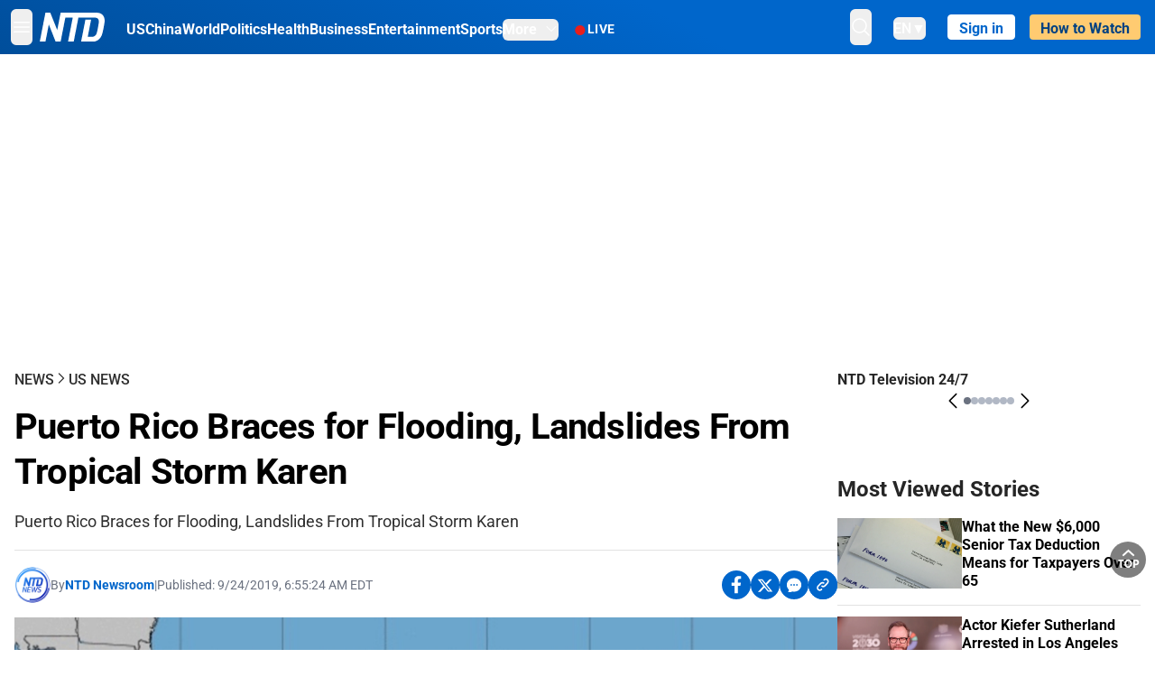

--- FILE ---
content_type: text/html; charset=utf-8
request_url: https://www.ntd.com/puerto-rico-braces-for-flooding-landslides-from-tropical-storm-karen_383819.html
body_size: 32183
content:
<!DOCTYPE html><html lang="en"><head><meta property="og:site_name" content="NTD"/><meta charSet="UTF-8"/><link rel="icon" type="image/x-icon" href="/favicon.ico" sizes="any"/><link rel="icon" type="image/png" sizes="32x32" href="/images/favicons/ntd-favicon-32x32.png"/><link rel="icon" type="image/png" sizes="16x16" href="/images/favicons/ntd-favicon-16x16.png"/><link rel="apple-touch-icon" href="/images/favicons/ntd-apple-touch-icon-120x120.png"/><link rel="manifest" href="/site.webmanifest"/><meta name="viewport" content="width=device-width,initial-scale=1"/><title>Puerto Rico Braces for Flooding, Landslides From Tropical Storm Karen | NTD</title><meta name="robots" content="index,follow"/><meta name="description" content="Puerto Rico Braces for Flooding, Landslides From Tropical Storm Karen"/><meta name="twitter:card" content="summary_large_image"/><meta name="twitter:site" content="@NTDNews"/><meta property="og:title" content="Puerto Rico Braces for Flooding, Landslides From Tropical Storm Karen"/><meta property="og:description" content="Puerto Rico Braces for Flooding, Landslides From Tropical Storm Karen"/><meta property="og:url" content="https://www.ntd.com/puerto-rico-braces-for-flooding-landslides-from-tropical-storm-karen_383819.html"/><meta property="og:type" content="article"/><meta property="article:published_time" content="2019-09-24T10:55:24.000Z"/><meta property="article:modified_time" content="2024-12-30T19:04:41.000Z"/><meta property="article:section" content="US News"/><meta property="og:image" content="https://i.ntd.com/assets/uploads/2019/09/storm-karen-sept-22-900x506.jpg"/><meta property="og:image:alt" content="The forecast path of Tropical Storm Karen as of Sept. 22, 2019. (National Hurricane Center)"/><meta property="og:image:secure_url" content="https://i.ntd.com/assets/uploads/2019/09/storm-karen-sept-22-900x506.jpg"/><meta property="og:locale" content="en"/><link rel="canonical" href="https://www.ntd.com/puerto-rico-braces-for-flooding-landslides-from-tropical-storm-karen_383819.html"/><meta property="build-version" content="3.4.0"/><meta property="keywords" content="Puerto Rico, Tropical storm"/><script type="application/ld+json">{"@context":"https://schema.org","@type":"NewsArticle","keywords":"Puerto Rico, Tropical storm","description":"Puerto Rico Braces for Flooding, Landslides From Tropical Storm Karen","mainEntityOfPage":{"@type":"WebPage","@id":"https://www.ntd.com"},"headline":"Puerto Rico Braces for Flooding, Landslides From Tropical Storm Karen","image":["https://i.ntd.com/assets/uploads/2019/09/storm-karen-sept-22-900x506.jpg"],"articleSection":"US News","dateCreated":"2019-09-24T10:55:24.000Z","datePublished":"2019-09-24T10:55:24.000Z","dateModified":"2024-12-30T19:04:41.000Z","author":{"@type":"Person","name":"NTD"},"publisher":{"@type":"Organization","name":"NTD","logo":{"@type":"ImageObject","url":"https://www.ntd.com/images/ENTD270.jpeg"}},"articleBody":"Puerto Rico Braces for Flooding, Landslides From Tropical Storm Karen","isAccessibleForFree":true}</script><script type="application/ld+json">{"@context":"https://schema.org","@type":"BreadcrumbList","itemListElement":[{"@type":"ListItem","position":1,"item":{"@id":"https://www.ntd.com","name":"Home"}},{"@type":"ListItem","position":2,"item":{"@id":"https://www.ntd.com/news","name":"News"}},{"@type":"ListItem","position":3,"item":{"@id":"https://www.ntd.com/us","name":"US News"}}]}</script><link rel="preload" href="https://i.ntd.com/assets/uploads/2019/09/storm-karen-sept-22-900x506.jpg" as="image" fetchpriority="high"/><meta name="next-head-count" content="30"/><link rel="stylesheet" href="https://subs.epochbase.com/lib/template.css"/><link rel="preconnect" href="https://fonts.googleapis.com"/><link rel="preconnect" href="https://fonts.gstatic.com" crossorigin="anonymous"/><link rel="stylesheet" data-href="https://fonts.googleapis.com/css2?family=Noto+Serif:wght@100..900&amp;display=swap"/><script type="text/javascript">if(/com.ntd./i.test(navigator.userAgent)){window.isApp=true;}</script><link rel="preconnect" href="https://fonts.gstatic.com" crossorigin /><link rel="preload" href="/_next/static/media/6d279439c4de6a8a-s.p.otf" as="font" type="font/otf" crossorigin="anonymous" data-next-font="size-adjust"/><link rel="preload" href="/_next/static/media/d423b8cc6998a42d-s.p.otf" as="font" type="font/otf" crossorigin="anonymous" data-next-font="size-adjust"/><link rel="preload" href="/_next/static/media/87938583ae89d1fb-s.p.otf" as="font" type="font/otf" crossorigin="anonymous" data-next-font="size-adjust"/><link rel="preload" href="/_next/static/media/5f01b218f380ae75-s.p.otf" as="font" type="font/otf" crossorigin="anonymous" data-next-font="size-adjust"/><link rel="preload" href="/_next/static/media/21f44fe78987abb6-s.p.otf" as="font" type="font/otf" crossorigin="anonymous" data-next-font="size-adjust"/><link rel="preload" href="/_next/static/media/366ce60a87b3d93b-s.p.otf" as="font" type="font/otf" crossorigin="anonymous" data-next-font="size-adjust"/><link rel="preload" href="/_next/static/media/69d19f24b6c2f63c-s.p.otf" as="font" type="font/otf" crossorigin="anonymous" data-next-font="size-adjust"/><link rel="preload" href="/_next/static/media/1696dcc4daf6198d-s.p.otf" as="font" type="font/otf" crossorigin="anonymous" data-next-font="size-adjust"/><link rel="preload" href="/_next/static/media/d0316c4a867c73d9-s.p.otf" as="font" type="font/otf" crossorigin="anonymous" data-next-font="size-adjust"/><link rel="preload" href="/_next/static/media/c1b6d0157379a23c-s.p.otf" as="font" type="font/otf" crossorigin="anonymous" data-next-font="size-adjust"/><link rel="preload" href="/_next/static/media/d27c3c4c48653461-s.p.woff2" as="font" type="font/woff2" crossorigin="anonymous" data-next-font="size-adjust"/><link rel="preload" href="/_next/static/media/2329f82f48d3e252-s.p.woff2" as="font" type="font/woff2" crossorigin="anonymous" data-next-font="size-adjust"/><link rel="preload" href="/_next/static/media/4046ec9b7a3cd7ce-s.p.woff2" as="font" type="font/woff2" crossorigin="anonymous" data-next-font="size-adjust"/><link rel="preload" href="/_next/static/media/677590baa4ca2e13-s.p.woff2" as="font" type="font/woff2" crossorigin="anonymous" data-next-font="size-adjust"/><link rel="preload" href="/_next/static/media/48ee0eb829fd67dc-s.p.woff2" as="font" type="font/woff2" crossorigin="anonymous" data-next-font="size-adjust"/><link rel="preload" href="/_next/static/media/bd4e47cdb1b92e8e-s.p.woff2" as="font" type="font/woff2" crossorigin="anonymous" data-next-font="size-adjust"/><link rel="preload" href="/_next/static/media/dedba05d74695149-s.p.woff2" as="font" type="font/woff2" crossorigin="anonymous" data-next-font="size-adjust"/><link rel="preload" href="/_next/static/media/aacbf89b63ff3595-s.p.woff2" as="font" type="font/woff2" crossorigin="anonymous" data-next-font="size-adjust"/><link rel="preload" href="/_next/static/media/d0b56fc3015f351f-s.p.woff2" as="font" type="font/woff2" crossorigin="anonymous" data-next-font="size-adjust"/><link rel="preload" href="/_next/static/css/e5bfd86eeebc37fb.css" as="style"/><link rel="stylesheet" href="/_next/static/css/e5bfd86eeebc37fb.css" data-n-g=""/><link rel="preload" href="/_next/static/css/f09d717aa85bdceb.css" as="style"/><link rel="stylesheet" href="/_next/static/css/f09d717aa85bdceb.css" data-n-p=""/><link rel="preload" href="/_next/static/css/5a5c8557a6fe8041.css" as="style"/><link rel="stylesheet" href="/_next/static/css/5a5c8557a6fe8041.css"/><noscript data-n-css=""></noscript><script defer="" nomodule="" src="/_next/static/chunks/polyfills-42372ed130431b0a.js"></script><script defer="" src="/_next/static/chunks/1033-542a31019ab750d4.js"></script><script defer="" src="/_next/static/chunks/7742-3706c8acab8bc7d3.js"></script><script defer="" src="/_next/static/chunks/5535.3cb1d9be360250dc.js"></script><script defer="" src="/_next/static/chunks/2901-7863ab772e459b67.js"></script><script defer="" src="/_next/static/chunks/5458.805473cf745e0c93.js"></script><script defer="" src="/_next/static/chunks/7912.b5038670c48b053e.js"></script><script src="/_next/static/chunks/webpack-38fd75bee5fa3ec1.js" defer=""></script><script src="/_next/static/chunks/framework-945b357d4a851f4b.js" defer=""></script><script src="/_next/static/chunks/main-e15b98b38f8b9694.js" defer=""></script><script src="/_next/static/chunks/pages/_app-1b2c6b540215ae9c.js" defer=""></script><script src="/_next/static/chunks/6492-a996f978e6c43eb4.js" defer=""></script><script src="/_next/static/chunks/5356-77ab64184dd0c10c.js" defer=""></script><script src="/_next/static/chunks/3545-148a19d9abd9ee9d.js" defer=""></script><script src="/_next/static/chunks/2407-52a061df3b44b04a.js" defer=""></script><script src="/_next/static/chunks/pages/%5Burl%5D-70b65ba4dae397a6.js" defer=""></script><script src="/_next/static/bbcb1d49c185377aff6d67e98564144f08d88bb5/_buildManifest.js" defer=""></script><script src="/_next/static/bbcb1d49c185377aff6d67e98564144f08d88bb5/_ssgManifest.js" defer=""></script><style data-href="https://fonts.googleapis.com/css2?family=Noto+Serif:wght@100..900&display=swap">@font-face{font-family:'Noto Serif';font-style:normal;font-weight:100;font-stretch:normal;font-display:swap;src:url(https://fonts.gstatic.com/l/font?kit=ga6iaw1J5X9T9RW6j9bNVls-hfgvz8JcMofYTa32J4wsL2JAlAhZqFGjww&skey=ff3f102bd67fc93c&v=v33) format('woff')}@font-face{font-family:'Noto Serif';font-style:normal;font-weight:200;font-stretch:normal;font-display:swap;src:url(https://fonts.gstatic.com/l/font?kit=ga6iaw1J5X9T9RW6j9bNVls-hfgvz8JcMofYTa32J4wsL2JAlAhZKFCjww&skey=ff3f102bd67fc93c&v=v33) format('woff')}@font-face{font-family:'Noto Serif';font-style:normal;font-weight:300;font-stretch:normal;font-display:swap;src:url(https://fonts.gstatic.com/l/font?kit=ga6iaw1J5X9T9RW6j9bNVls-hfgvz8JcMofYTa32J4wsL2JAlAhZ9lCjww&skey=ff3f102bd67fc93c&v=v33) format('woff')}@font-face{font-family:'Noto Serif';font-style:normal;font-weight:400;font-stretch:normal;font-display:swap;src:url(https://fonts.gstatic.com/l/font?kit=ga6iaw1J5X9T9RW6j9bNVls-hfgvz8JcMofYTa32J4wsL2JAlAhZqFCjww&skey=ff3f102bd67fc93c&v=v33) format('woff')}@font-face{font-family:'Noto Serif';font-style:normal;font-weight:500;font-stretch:normal;font-display:swap;src:url(https://fonts.gstatic.com/l/font?kit=ga6iaw1J5X9T9RW6j9bNVls-hfgvz8JcMofYTa32J4wsL2JAlAhZmlCjww&skey=ff3f102bd67fc93c&v=v33) format('woff')}@font-face{font-family:'Noto Serif';font-style:normal;font-weight:600;font-stretch:normal;font-display:swap;src:url(https://fonts.gstatic.com/l/font?kit=ga6iaw1J5X9T9RW6j9bNVls-hfgvz8JcMofYTa32J4wsL2JAlAhZdlejww&skey=ff3f102bd67fc93c&v=v33) format('woff')}@font-face{font-family:'Noto Serif';font-style:normal;font-weight:700;font-stretch:normal;font-display:swap;src:url(https://fonts.gstatic.com/l/font?kit=ga6iaw1J5X9T9RW6j9bNVls-hfgvz8JcMofYTa32J4wsL2JAlAhZT1ejww&skey=ff3f102bd67fc93c&v=v33) format('woff')}@font-face{font-family:'Noto Serif';font-style:normal;font-weight:800;font-stretch:normal;font-display:swap;src:url(https://fonts.gstatic.com/l/font?kit=ga6iaw1J5X9T9RW6j9bNVls-hfgvz8JcMofYTa32J4wsL2JAlAhZKFejww&skey=ff3f102bd67fc93c&v=v33) format('woff')}@font-face{font-family:'Noto Serif';font-style:normal;font-weight:900;font-stretch:normal;font-display:swap;src:url(https://fonts.gstatic.com/l/font?kit=ga6iaw1J5X9T9RW6j9bNVls-hfgvz8JcMofYTa32J4wsL2JAlAhZAVejww&skey=ff3f102bd67fc93c&v=v33) format('woff')}@font-face{font-family:'Noto Serif';font-style:normal;font-weight:100 900;font-stretch:100%;font-display:swap;src:url(https://fonts.gstatic.com/s/notoserif/v33/ga6daw1J5X9T9RW6j9bNVls-hfgvz8JcMofYTYf3D33WsNFHuQk.woff2) format('woff2');unicode-range:U+0460-052F,U+1C80-1C8A,U+20B4,U+2DE0-2DFF,U+A640-A69F,U+FE2E-FE2F}@font-face{font-family:'Noto Serif';font-style:normal;font-weight:100 900;font-stretch:100%;font-display:swap;src:url(https://fonts.gstatic.com/s/notoserif/v33/ga6daw1J5X9T9RW6j9bNVls-hfgvz8JcMofYTYf-D33WsNFHuQk.woff2) format('woff2');unicode-range:U+0301,U+0400-045F,U+0490-0491,U+04B0-04B1,U+2116}@font-face{font-family:'Noto Serif';font-style:normal;font-weight:100 900;font-stretch:100%;font-display:swap;src:url(https://fonts.gstatic.com/s/notoserif/v33/ga6daw1J5X9T9RW6j9bNVls-hfgvz8JcMofYTYf2D33WsNFHuQk.woff2) format('woff2');unicode-range:U+1F00-1FFF}@font-face{font-family:'Noto Serif';font-style:normal;font-weight:100 900;font-stretch:100%;font-display:swap;src:url(https://fonts.gstatic.com/s/notoserif/v33/ga6daw1J5X9T9RW6j9bNVls-hfgvz8JcMofYTYf5D33WsNFHuQk.woff2) format('woff2');unicode-range:U+0370-0377,U+037A-037F,U+0384-038A,U+038C,U+038E-03A1,U+03A3-03FF}@font-face{font-family:'Noto Serif';font-style:normal;font-weight:100 900;font-stretch:100%;font-display:swap;src:url(https://fonts.gstatic.com/s/notoserif/v33/ga6daw1J5X9T9RW6j9bNVls-hfgvz8JcMofYTYeGD33WsNFHuQk.woff2) format('woff2');unicode-range:U+0302-0303,U+0305,U+0307-0308,U+0310,U+0312,U+0315,U+031A,U+0326-0327,U+032C,U+032F-0330,U+0332-0333,U+0338,U+033A,U+0346,U+034D,U+0391-03A1,U+03A3-03A9,U+03B1-03C9,U+03D1,U+03D5-03D6,U+03F0-03F1,U+03F4-03F5,U+2016-2017,U+2034-2038,U+203C,U+2040,U+2043,U+2047,U+2050,U+2057,U+205F,U+2070-2071,U+2074-208E,U+2090-209C,U+20D0-20DC,U+20E1,U+20E5-20EF,U+2100-2112,U+2114-2115,U+2117-2121,U+2123-214F,U+2190,U+2192,U+2194-21AE,U+21B0-21E5,U+21F1-21F2,U+21F4-2211,U+2213-2214,U+2216-22FF,U+2308-230B,U+2310,U+2319,U+231C-2321,U+2336-237A,U+237C,U+2395,U+239B-23B7,U+23D0,U+23DC-23E1,U+2474-2475,U+25AF,U+25B3,U+25B7,U+25BD,U+25C1,U+25CA,U+25CC,U+25FB,U+266D-266F,U+27C0-27FF,U+2900-2AFF,U+2B0E-2B11,U+2B30-2B4C,U+2BFE,U+3030,U+FF5B,U+FF5D,U+1D400-1D7FF,U+1EE00-1EEFF}@font-face{font-family:'Noto Serif';font-style:normal;font-weight:100 900;font-stretch:100%;font-display:swap;src:url(https://fonts.gstatic.com/s/notoserif/v33/ga6daw1J5X9T9RW6j9bNVls-hfgvz8JcMofYTYf1D33WsNFHuQk.woff2) format('woff2');unicode-range:U+0102-0103,U+0110-0111,U+0128-0129,U+0168-0169,U+01A0-01A1,U+01AF-01B0,U+0300-0301,U+0303-0304,U+0308-0309,U+0323,U+0329,U+1EA0-1EF9,U+20AB}@font-face{font-family:'Noto Serif';font-style:normal;font-weight:100 900;font-stretch:100%;font-display:swap;src:url(https://fonts.gstatic.com/s/notoserif/v33/ga6daw1J5X9T9RW6j9bNVls-hfgvz8JcMofYTYf0D33WsNFHuQk.woff2) format('woff2');unicode-range:U+0100-02BA,U+02BD-02C5,U+02C7-02CC,U+02CE-02D7,U+02DD-02FF,U+0304,U+0308,U+0329,U+1D00-1DBF,U+1E00-1E9F,U+1EF2-1EFF,U+2020,U+20A0-20AB,U+20AD-20C0,U+2113,U+2C60-2C7F,U+A720-A7FF}@font-face{font-family:'Noto Serif';font-style:normal;font-weight:100 900;font-stretch:100%;font-display:swap;src:url(https://fonts.gstatic.com/s/notoserif/v33/ga6daw1J5X9T9RW6j9bNVls-hfgvz8JcMofYTYf6D33WsNFH.woff2) format('woff2');unicode-range:U+0000-00FF,U+0131,U+0152-0153,U+02BB-02BC,U+02C6,U+02DA,U+02DC,U+0304,U+0308,U+0329,U+2000-206F,U+20AC,U+2122,U+2191,U+2193,U+2212,U+2215,U+FEFF,U+FFFD}</style></head><body><noscript><iframe src="https://www.googletagmanager.com/ns.html?id=GTM-K52XVPF" height="0" width="0" style="display:none;visibility:hidden"></iframe></noscript><div id="__next"><div lang="en"><div class="__variable_315db8 __variable_ae7e04 __variable_8c00a5 font-roboto" id="headlessui-portal-root"><div class="relative z-10 bg-white dark:bg-black"><div style="background:linear-gradient(208deg, #0066CB 41.12%, #004181 131.51%)" class="Header_header__ds50R sticky top-0 z-[1200]"><div class="mx-auto flex h-[60px] max-w-[1300px] items-center justify-between gap-4 px-4 py-2 md:justify-between 2xl:px-0"><div class="flex items-center"><div class="" data-headlessui-state=""><div class="flex flex-none items-center sm:space-x-1"><button type="button" class="-ml-1 mr-2 inline-flex items-center justify-center rounded-md py-2 text-white focus:outline-none sm:mr-0" id="headlessui-popover-button-:R2mt6:" aria-expanded="false" data-headlessui-state=""><span class="sr-only">Open menu</span><svg xmlns="http://www.w3.org/2000/svg" fill="none" viewBox="0 0 24 24" stroke-width="1.5" stroke="currentColor" aria-hidden="true" class="size-6"><path stroke-linecap="round" stroke-linejoin="round" d="M3.75 6.75h16.5M3.75 12h16.5m-16.5 5.25h16.5"></path></svg></button></div></div><a class="contents" href="/"><span class="sr-only">NTD Television</span><img class="mr-4 w-[58px] sm:ml-2 sm:mr-6 sm:w-[72px]" src="https://i.ntd.com/assets/themes/ntd/images/NTDLogo.svg" alt="NTD Television" width="300" height="132" title="NTD Television"/></a><div class="hidden w-auto xl:block"><div class="mt-1 flex items-center justify-between gap-x-5"><a href="/us" class="flex-shrink-0"><span class="w-full text-base font-bold text-white">US</span></a><a href="/china" class="flex-shrink-0"><span class="w-full text-base font-bold text-white">China</span></a><a href="/world" class="flex-shrink-0"><span class="w-full text-base font-bold text-white">World</span></a><a href="/politics" class="flex-shrink-0"><span class="w-full text-base font-bold text-white">Politics</span></a><a href="/health-news" class="flex-shrink-0"><span class="w-full text-base font-bold text-white">Health</span></a><a href="/business" class="flex-shrink-0"><span class="w-full text-base font-bold text-white">Business</span></a><a href="/entertainment" class="flex-shrink-0"><span class="w-full text-base font-bold text-white">Entertainment</span></a><a href="/sports" class="flex-shrink-0"><span class="w-full text-base font-bold text-white">Sports</span></a><nav class="space-x-10"><div class="relative" data-headlessui-state=""><button type="button" class="group inline-flex items-center rounded-md text-base font-bold text-white focus:outline-none" id="headlessui-popover-button-:R16mt6:" aria-expanded="false" data-headlessui-state=""><span class="min-w-fit">More</span><svg xmlns="http://www.w3.org/2000/svg" viewBox="0 0 24 24" fill="currentColor" aria-hidden="true" class="mb-0.5 ml-2 w-4 fill-white"><path fill-rule="evenodd" d="M12.53 16.28a.75.75 0 01-1.06 0l-7.5-7.5a.75.75 0 011.06-1.06L12 14.69l6.97-6.97a.75.75 0 111.06 1.06l-7.5 7.5z" clip-rule="evenodd"></path></svg></button></div></nav></div></div><a class="mt-1 hidden flex-shrink-0 items-center gap-1 px-4 xl:flex" href="/live"><span class="animate-pulse text-[26px] leading-3 text-[#EC1D19]">●</span><span class="text-sm font-semibold tracking-wide text-white">LIVE</span></a></div><div class="flex items-center"><div data-headlessui-state=""><button type="button" class="mr-6 hidden items-center justify-center rounded-md py-2 text-white focus:outline-none sm:inline-flex" id="headlessui-popover-button-:R36t6:" aria-expanded="false" data-headlessui-state=""><span class="sr-only">search</span><svg xmlns="http://www.w3.org/2000/svg" fill="none" viewBox="0 0 24 24" stroke-width="1.5" stroke="currentColor" aria-hidden="true" class="size-6 stroke-white"><path stroke-linecap="round" stroke-linejoin="round" d="M21 21l-5.197-5.197m0 0A7.5 7.5 0 105.196 5.196a7.5 7.5 0 0010.607 10.607z"></path></svg></button></div><nav class="hidden space-x-10 sm:flex"><div class="relative" data-headlessui-state=""><button type="button" class="group mr-6 mt-1 inline-flex items-center rounded-md text-[16px] font-medium text-white focus:outline-none focus:ring-0" id="headlessui-popover-button-:R56t6:" aria-expanded="false" data-headlessui-state=""><span class="min-w-fit">EN</span><span>▼</span></button></div></nav><div id="login_wrapper" class=""></div><a class="pb-0.25 ml-2 h-7 flex-shrink-0 rounded bg-[#FFCB71] px-2 pt-1 !text-[#004181] md:ml-4 md:px-3" href="/watch"><div class="text-base font-semibold">How to Watch</div></a></div></div></div><!--$--><div class="m-auto items-center justify-center overflow-hidden print:hidden hidden md:flex" style="min-height:314px"><div id="article_top_ads"></div></div><!--/$--><div class="post theme"><main class="main mx-auto max-w-[1300px] gap-11 px-4 xl:flex 2xl:px-0"><div class="w-full flex-1 pt-6 lg:px-0 lg:pt-9 xl:w-[920px]"><article class="bg-white"><header><div data-label="post-default-breadcrumbs" class="theme-app-hidden scroll flex items-center gap-2 whitespace-nowrap uppercase text-sm text-[#2f2f2f] font-medium leading-tight lg:text-base lg:leading-snug mb-4"><a class="" href="/news">News</a><svg xmlns="http://www.w3.org/2000/svg" fill="none" viewBox="0 0 24 24" stroke-width="2" stroke="currentColor" aria-hidden="true" width="16" class="-mt-[5px] shrink-0 text-[#2f2f2f]"><path stroke-linecap="round" stroke-linejoin="round" d="M8.25 4.5l7.5 7.5-7.5 7.5"></path></svg><a class="" href="/us">US News</a></div><h1 class="mb-4 max-w-4xl text-[26px] font-bold leading-[120%] tracking-[-0.52px] lg:text-[40px] lg:leading-tight lg:tracking-[-0.8px]">Puerto Rico Braces for Flooding, Landslides From Tropical Storm Karen</h1><div class="text-lg border-b pb-[18px] leading-[125%] text-[#2F2F2F] max-lg:text-sm max-lg:font-medium lg:leading-[150%]">Puerto Rico Braces for Flooding, Landslides  From Tropical Storm Karen</div><div class="flex flex-col flex-wrap gap-1.5 text-sm text-[#6B7280] md:flex-row md:items-center mb-4 mt-[18px]"><div class="flex items-center gap-2 text-sm"><a href="/author/ntd-newsroom"><img alt="NTD Newsroom" title="NTD Newsroom" loading="lazy" width="40" height="40" decoding="async" data-nimg="1" class="flex rounded-full" style="color:transparent" src="https://i.ntd.com/assets/uploads/2024/05/id996033-NTD-News-logo-square.png"/></a><div class="flex flex-col"><div class="item-center flex gap-2">By<div class="font-bold text-[#0066CB]"><a class="no-underline hover:underline" href="/author/ntd-newsroom">NTD Newsroom</a></div></div><div class="item-center flex flex-col flex-wrap divide-gray-200 text-gray-800 xs:flex-row xs:gap-3 xs:divide-x"></div></div></div><div class="hidden md:block">|</div><span>Published:<!-- --> <!-- -->9/24/2019, 6:55:24 AM EDT</span><div class="hidden flex-1 md:block"></div><!--$--><div class="flex gap-2 items-center"><button data-tip="Share on Facebook" class="bg-[#0066CB] rounded-full size-8 justify-center items-center flex just text-white" type="button"><svg viewBox="0 0 11 17" fill="none" xmlns="http://www.w3.org/2000/svg" class="size-5"><g clip-path="url(#facebook_svg__a)"><path d="m9.343 9.393.457-2.99H6.944v-1.94c0-.818.4-1.615 1.678-1.615H9.92V.303S8.742.1 7.616.1c-2.352 0-3.89 1.431-3.89 4.024v2.278H1.113v2.99h2.615v7.227h3.217V9.393h2.4Z" fill="currentColor"></path></g><defs><clipPath id="facebook_svg__a"><path fill="currentColor" transform="translate(.377 .1)" d="M0 0h10.279v16.519H0z"></path></clipPath></defs></svg></button><button data-tip="Share on Twitter" class="bg-[#0066CB] rounded-full size-8 justify-center items-center flex just text-white" type="button"><svg width="18" height="15" fill="none" xmlns="http://www.w3.org/2000/svg" class=""><path fill-rule="evenodd" clip-rule="evenodd" d="M5.925.695H.684L6.898 8.29l-5.817 6.37H3.77l4.4-4.818 3.906 4.774h5.242L10.922 6.8l.01.014L16.44.784h-2.687l-4.09 4.478L5.925.695Zm-2.348 1.33h1.632l9.215 11.26h-1.632L3.577 2.025Z" fill="#fff"></path></svg></button><button class="bg-[#0066CB] rounded-full size-8 justify-center items-center flex just text-white" type="button" data-tip="Copy link"><svg xmlns="http://www.w3.org/2000/svg" viewBox="0 0 24 24" fill="currentColor" aria-hidden="true" class="size-5"><path fill-rule="evenodd" d="M4.804 21.644A6.707 6.707 0 006 21.75a6.721 6.721 0 003.583-1.029c.774.182 1.584.279 2.417.279 5.322 0 9.75-3.97 9.75-9 0-5.03-4.428-9-9.75-9s-9.75 3.97-9.75 9c0 2.409 1.025 4.587 2.674 6.192.232.226.277.428.254.543a3.73 3.73 0 01-.814 1.686.75.75 0 00.44 1.223zM8.25 10.875a1.125 1.125 0 100 2.25 1.125 1.125 0 000-2.25zM10.875 12a1.125 1.125 0 112.25 0 1.125 1.125 0 01-2.25 0zm4.875-1.125a1.125 1.125 0 100 2.25 1.125 1.125 0 000-2.25z" clip-rule="evenodd"></path></svg></button><div class="flex cursor-pointer items-center gap-1" id="share_now"><button class="bg-[#0066CB] rounded-full size-8 justify-center items-center flex just text-white" type="button" data-tip="Share"><svg xmlns="http://www.w3.org/2000/svg" width="32" height="32" fill="none"><circle cx="16" cy="16" r="16" fill="#0066CB"></circle><path d="M18.988 8.727c-.303.017-.605.052-.89.158-.454.175-.89.438-1.26.825a.86.86 0 0 0-.262.276.906.906 0 0 0 .118 1.085.835.835 0 0 0 .316.208.806.806 0 0 0 .722-.084.86.86 0 0 0 .265-.274c.185-.193.403-.299.638-.386.587-.211 1.31-.123 1.78.386.654.684.654 1.825 0 2.528l-2.519 2.633c-.739.772-1.343.842-1.78.825-.436-.018-.688-.228-.688-.228a.827.827 0 0 0-.645-.084.837.837 0 0 0-.296.155.878.878 0 0 0-.217.262.917.917 0 0 0 .319 1.211s.57.387 1.41.44c.84.052 2.015-.282 3.039-1.37l2.518-2.633c1.31-1.37 1.31-3.581 0-4.933a3.225 3.225 0 0 0-1.628-.93c-.303-.07-.638-.07-.94-.053v-.017Zm-3.358 4.055c-.84-.036-1.998.263-2.989 1.316l-2.518 2.633c-1.31 1.37-1.31 3.581 0 4.933.94.983 2.283 1.264 3.458.825.454-.175.89-.439 1.26-.825a.86.86 0 0 0 .262-.277.905.905 0 0 0-.118-1.085.836.836 0 0 0-.316-.207.804.804 0 0 0-.722.083.86.86 0 0 0-.265.275c-.185.193-.403.298-.638.386-.588.21-1.31.123-1.78-.386-.654-.685-.654-1.826 0-2.528l2.519-2.633c.671-.702 1.259-.79 1.73-.773.47.018.788.158.788.158a.82.82 0 0 0 .697.152.825.825 0 0 0 .328-.165.87.87 0 0 0 .23-.296.91.91 0 0 0-.197-1.052.828.828 0 0 0-.32-.183s-.57-.351-1.41-.386v.035Z" fill="#fff"></path></svg></button><div></div></div></div><!--/$--></div></header><figure><img alt="Puerto Rico Braces for Flooding, Landslides From Tropical Storm Karen" fetchpriority="high" width="600" height="400" decoding="async" data-nimg="1" class="w-full overflow-hidden bg-gray-100 object-cover aspect-video" style="color:transparent" src="https://i.ntd.com/assets/uploads/2019/09/storm-karen-sept-22-900x506.jpg"/><figcaption class="font-regular caption border-b border-b-gray-200 px-1 py-2 text-xs text-gray-500">The forecast path of Tropical Storm Karen as of Sept. 22, 2019. (National Hurricane Center)</figcaption></figure><div data-post-content="true" class="post_content" id="post_content" data-testid="post_content"><div class="my-5">SAN JUAN, Puerto Rico—Forecasters said Tropical Storm <a href="https://www.ntd.com/tropical-storm-karen-set-to-approach-puerto-rico_383156.html" target="_blank" class="article-hover-class">Karen</a> would unleash heavy rains across the northeastern Caribbean on Sept. 24 that could cause flooding and landslides in Puerto Rico and nearby islands.</div><p>The storm’s maximum sustained winds increased early Tuesday to near 40 mph with additional strengthening expected during the next two days.</p><p>Karen is centered about 110 miles south of San Juan, Puerto Rico, and is moving north near 7 mph.</p><div class="my-5">As the storm approached, Puerto Ricans were trying to compose themselves after being shaken from their beds late Monday by a <a href="https://news.ntd.com/6-3-quake-shakes-puerto-rico-no-damage-immediately-reported_383814.html" target="_blank" class="article-hover-class">magnitude-6.3 earthquake</a> that hit in the Atlantic near the island at a shallow depth of 6 miles. Three aftershocks, of magnitude 4.7 and 4.6, followed within less than an hour.</div><p>No damage was reported, and communications after the quake were swift because authorities were already on duty for Karen, said Kiara Hernández, spokeswoman for Puerto Rico’s emergency management agency.</p><p>Schools and government offices were already ordered closed in Puerto Rico as well as in the U.S. and British Virgin Islands, with officials warning people to stay indoors.</p><p>“We’ve had a number of these events now, and I know it’s like the little boy who cried wolf, but I’m urging the public to remain ever vigilant,” U.S. Virgin Islands Gov. Albert Bryan Jr. said.</p><div><div data-testid="shortcode_social_widget" class="mb-4"></div></div><p>A tropical storm warning remained in effect for Puerto Rico, Vieques, Culebra and the U.S. and British Virgin Islands, and forecasters said certain areas could experience stronger winds.</p><p>Puerto Rico Gov. Wanda Vázquez activated the National Guard on Monday and urged people in flood-prone areas to seek shelter.</p><div class="my-5">The island is still recovering from <a href="https://www.ntd.com/maria-passes-katrina-as-deadliest-us-hurricane_233398.html" target="_blank" class="article-hover-class">Hurricane Maria</a>, which hit as a <a href="https://news.ntd.com/hurricane-maria-pummels-dominica-barrels-toward-u-s-virgin-islands_91307.html" target="_blank" class="article-hover-class">Category 4 storm</a> two years ago and is estimated to have caused more than $100 billion in damage. More than 25,000 homes still have blue tarps for roofs and the electric grid remains unstable.</div><div data-testid="shortcode_img" class="post-figure" style="margin-left:0;margin-right:0;max-width:100%"><figure style="width:min(100%,816px);margin-left:auto;margin-right:auto" class="alignnone"><img src="https://i.ntd.com/assets/uploads/2017/09/2017-09-29T180428Z_2_LYNXNPED8S168_RTROPTP_4_USA-PUERTORICO-1200x746.jpg" alt="An aerial photo shows damage caused by Hurricane Maria in San Juan, Puerto Rico in September 2017. (DroneBase/Reuters)" width="816" height="507" class="cursor-pointer object-cover"/><figcaption class="post_caption max-w-[1000px]"><div class="max-w-[1000px] whitespace-break-spaces"><span>An aerial photo shows damage caused by Hurricane Maria in San Juan, Puerto Rico in September 2017. </span><span class="post_caption_credit"><span>DroneBase/Reuters</span></span></div></figcaption></figure></div><p>“It’s a reality that we might have power outages,” Vázquez said.</p><p>Roberto Garcia, meteorologist in charge of the National Weather Service’s San Juan office, said 2 to 4 inches of rain was expected, with up to 8 inches in isolated areas, by the time the storm passed by on Tuesday. He added that some towns in the eastern part of Puerto Rico would likely be hit with moderate to serious flooding, especially those next to mountains.</p><p>Farther north, Tropical Storm Jerry was moving northward and was projected to pass near Bermuda by Wednesday morning. It was about 300 miles southwest of Bermuda and had sustained winds of 65 mph.</p><div><div data-testid="shortcode_social_widget" class="mb-4"></div></div><p>Meanwhile, Tropical Storm Lorenzo formed over the far eastern Atlantic and was projected to become a major hurricane by the end of the week, though while curving out over open sea away from land. It was centered about 270 miles southwest of the southernmost Cape Verde Islands and had maximum sustained winds of 50 mph. It was heading west at 15 mph.</p><div><div data-testid="shortcode_social_widget" class="mb-4"></div></div><div class="my-5"><em>By Dánica Coto</em></div></div><!--$--><div class="m-auto items-center justify-center overflow-hidden print:hidden hidden md:flex" style="min-height:314px;padding:32px 8px 32px 8px"><div id="article_below_ads"></div></div><!--/$--><!--$--><div class="m-auto flex items-center justify-center overflow-hidden print:hidden md:hidden" style="min-height:314px;padding:32px 8px 32px 8px"><div id="below_article_mobile_ads"></div></div><!--/$--><section class="not-format" id="article-comment"><div class="space-y-3 lg:mt-8"><div><iframe src="" width="100%" height="100%"></iframe></div></div></section></article><aside aria-label="Recommendations" class="bg-white py-8 dark:bg-gray-900"><!--$--><h2 class="mb-3 text-2xl font-bold dark:text-white">Recommendations</h2><div class="grid gap-6 md:grid-cols-3"><article class="flex flex-col"><a class="" data-thumbnail="true" target="" href="/judge-rules-feds-in-minneapolis-immigration-operation-cant-detain-or-tear-gas-peaceful-protesters_1120054.html" data-testid="post-thumbnail"><img alt="Judge Rules Feds in Minneapolis Immigration Operation Can’t Detain or Tear Gas Peaceful Protesters" loading="lazy" width="600" height="400" decoding="async" data-nimg="1" class="w-full overflow-hidden bg-gray-100 object-cover aspect-video" style="color:transparent" src="https://i.ntd.com/assets/uploads/2026/01/id1120056-Minneapolis-immigration-operation-AP26015698957174.jpg-900x506.webp"/></a><a data-title="true" target="" href="/judge-rules-feds-in-minneapolis-immigration-operation-cant-detain-or-tear-gas-peaceful-protesters_1120054.html"><h3 class="text-heading mt-2.5 text-base font-semibold">Judge Rules Feds in Minneapolis Immigration Operation Can’t Detain or Tear Gas Peaceful Protesters</h3></a></article><article class="flex flex-col"><a class="" data-thumbnail="true" target="" href="/walz-responds-to-reports-of-federal-probe-for-allegedly-obstructing-law-enforcement_1120043.html" data-testid="post-thumbnail"><img alt="Walz Responds to Reports of Federal Probe for Allegedly Obstructing Law Enforcement" loading="lazy" width="600" height="400" decoding="async" data-nimg="1" class="w-full overflow-hidden bg-gray-100 object-cover aspect-video" style="color:transparent" src="https://i.ntd.com/assets/uploads/2026/01/id1120044-USA-ELECTION-MINNESOTA-WALZ.jpg-900x506.webp"/></a><a data-title="true" target="" href="/walz-responds-to-reports-of-federal-probe-for-allegedly-obstructing-law-enforcement_1120043.html"><h3 class="text-heading mt-2.5 text-base font-semibold">Walz Responds to Reports of Federal Probe for Allegedly Obstructing Law Enforcement</h3></a></article><article class="flex flex-col"><a class="" data-thumbnail="true" target="" href="/trump-suggests-tariff-for-countries-that-dont-go-along-with-greenland-plan_1119928.html" data-testid="post-thumbnail"><img alt="Trump Suggests Tariff for Countries That ‘Don’t Go Along With Greenland’ Plan" loading="lazy" width="600" height="400" decoding="async" data-nimg="1" class="w-full overflow-hidden bg-gray-100 object-cover aspect-video" style="color:transparent" src="https://i.ntd.com/assets/uploads/2026/01/id1119929-01162026-DSC00501-POTUS.jpg-900x506.webp"/></a><a data-title="true" target="" href="/trump-suggests-tariff-for-countries-that-dont-go-along-with-greenland-plan_1119928.html"><h3 class="text-heading mt-2.5 text-base font-semibold">Trump Suggests Tariff for Countries That ‘Don’t Go Along With Greenland’ Plan</h3></a></article><article class="flex flex-col"><a class="" data-thumbnail="true" target="" href="/dr-oz-says-minnesota-fraud-coverup-reaches-highest-levels-of-state-government_1119961.html" data-testid="post-thumbnail"><img alt="Dr. Oz Says Minnesota Fraud Coverup Reaches ‘Highest Levels’ of State Government" loading="lazy" width="600" height="400" decoding="async" data-nimg="1" class="w-full overflow-hidden bg-gray-100 object-cover aspect-video" style="color:transparent" src="https://i.ntd.com/assets/uploads/2026/01/id1119962-01162026-DSC00473-Dr.-Mehmet-Oz.jpg-900x506.webp"/></a><a data-title="true" target="" href="/dr-oz-says-minnesota-fraud-coverup-reaches-highest-levels-of-state-government_1119961.html"><h3 class="text-heading mt-2.5 text-base font-semibold">Dr. Oz Says Minnesota Fraud Coverup Reaches ‘Highest Levels’ of State Government</h3></a></article><article class="flex flex-col"><a class="" data-thumbnail="true" target="" href="/us-tells-un-all-options-on-table-iran-warns-it-will-respond-to-any-aggression_1119770.html" data-testid="post-thumbnail"><img alt="US Says ‘All Options Are on the Table’ in Emergency UN Meeting on Iran" loading="lazy" width="600" height="400" decoding="async" data-nimg="1" class="w-full overflow-hidden bg-gray-100 object-cover aspect-video" style="color:transparent" src="https://i.ntd.com/assets/uploads/2026/01/id1119771-Mike-Waltz-GettyImages-2256488300.jpg-900x506.webp"/></a><a data-title="true" target="" href="/us-tells-un-all-options-on-table-iran-warns-it-will-respond-to-any-aggression_1119770.html"><h3 class="text-heading mt-2.5 text-base font-semibold">US Says ‘All Options Are on the Table’ in Emergency UN Meeting on Iran</h3></a></article><article class="flex flex-col"><a class="" data-thumbnail="true" target="" href="/venezuelas-machado-gifts-trump-her-nobel-peace-prize-medal_1119696.html" data-testid="post-thumbnail"><img alt="Venezuela’s Machado Gifts Trump Her Nobel Peace Prize Medal" loading="lazy" width="600" height="400" decoding="async" data-nimg="1" class="w-full overflow-hidden bg-gray-100 object-cover aspect-video" style="color:transparent" src="https://i.ntd.com/assets/uploads/2026/01/id1119830-Machado-presents-Trump-Nobel-Peace-Prize.jpeg-900x506.webp"/></a><a data-title="true" target="" href="/venezuelas-machado-gifts-trump-her-nobel-peace-prize-medal_1119696.html"><h3 class="text-heading mt-2.5 text-base font-semibold">Venezuela’s Machado Gifts Trump Her Nobel Peace Prize Medal</h3></a></article><article class="flex flex-col"><a class="" data-thumbnail="true" target="" href="/appeals-court-ruling-paves-way-for-mahmoud-khalils-return-to-jail_1119706.html" data-testid="post-thumbnail"><img alt="Appeals Court Reverses Decision That Released Palestinian Activist Mahmoud Khalil From Detention" loading="lazy" width="600" height="400" decoding="async" data-nimg="1" class="w-full overflow-hidden bg-gray-100 object-cover aspect-video" style="color:transparent" src="https://i.ntd.com/assets/uploads/2026/01/id1119707-1.download-LS.jpg-900x506.webp"/></a><a data-title="true" target="" href="/appeals-court-ruling-paves-way-for-mahmoud-khalils-return-to-jail_1119706.html"><h3 class="text-heading mt-2.5 text-base font-semibold">Appeals Court Reverses Decision That Released Palestinian Activist Mahmoud Khalil From Detention</h3></a></article><article class="flex flex-col"><a class="" data-thumbnail="true" target="" href="/trump-says-he-has-no-plans-to-fire-fed-chair-powell_1119710.html" data-testid="post-thumbnail"><img alt="Trump Says He Has No Plans to Fire Fed Chair Powell" loading="lazy" width="600" height="400" decoding="async" data-nimg="1" class="w-full overflow-hidden bg-gray-100 object-cover aspect-video" style="color:transparent" src="https://i.ntd.com/assets/uploads/2026/01/id1119711-GettyImages-2227747005_web.jpg-900x506.webp"/></a><a data-title="true" target="" href="/trump-says-he-has-no-plans-to-fire-fed-chair-powell_1119710.html"><h3 class="text-heading mt-2.5 text-base font-semibold">Trump Says He Has No Plans to Fire Fed Chair Powell</h3></a></article><article class="flex flex-col"><a class="" data-thumbnail="true" target="" href="/trump-threatens-to-use-the-insurrection-act-over-anti-ice-protests-in-minnesota_1119620.html" data-testid="post-thumbnail"><img alt="Trump Threatens to Use the Insurrection Act Over Anti-ICE Protests in Minnesota" loading="lazy" width="600" height="400" decoding="async" data-nimg="1" class="w-full overflow-hidden bg-gray-100 object-cover aspect-video" style="color:transparent" src="https://i.ntd.com/assets/uploads/2026/01/id1119621-minneapolis-ice-shooting.jpg-900x506.webp"/></a><a data-title="true" target="" href="/trump-threatens-to-use-the-insurrection-act-over-anti-ice-protests-in-minnesota_1119620.html"><h3 class="text-heading mt-2.5 text-base font-semibold">Trump Threatens to Use the Insurrection Act Over Anti-ICE Protests in Minnesota</h3></a></article></div><!--/$--><!--$--><div id="rc-widget-f17013" data-rc-widget="true" data-widget-host="habitat" data-endpoint="//trends.revcontent.com" data-widget-id="283883" class="block" style="margin:20px 0px 0px 0px"></div><!--/$--><!--$--><div id="partnership" class="block"><div id="unit_95162"><a href="https://mixi.media/" rel="nofollow"></a></div></div><!--/$--></aside></div><!--$--><aside role="sidebar" class="xl:w-[336px] post pt-6 lg:pt-9 space-y-14 [&amp;&gt;*:nth-child(2)]:!mt-[30px]"><div class="aspect-video bg-gray-100"></div><!--$--><div class="mb-5 hidden xl:block"><div class="text-2xl font-bold text-heading">Most Viewed Stories</div><div class=""><div class="my-4 flex gap-3"><a href="/what-the-new-6000-senior-tax-deduction-means-for-taxpayers-over-65_1119840.html"><div class="flex items-start gap-3"><div class="shrink-0 overflow-hidden w-[138px]"><img alt="What the New $6,000 Senior Tax Deduction Means for Taxpayers Over 65" loading="lazy" width="600" height="400" decoding="async" data-nimg="1" class="w-full overflow-hidden bg-gray-100 object-cover aspect-video" style="color:transparent" src="https://i.ntd.com/assets/uploads/2026/01/id1119884-GettyImages-73911002.jpg-900x506.webp"/></div><h3 class="text-base line-clamp-2 flex-1 font-semibold leading-tight line-clamp-4">What the New $6,000 Senior Tax Deduction Means for Taxpayers Over 65</h3></div></a></div><div class="my-4 flex gap-3 border-t pt-3"><a href="/actor-kiefer-sutherland-arrested-in-los-angeles-following-ride-hail-dispute-police-say_1119584.html"><div class="flex items-start gap-3"><div class="shrink-0 overflow-hidden w-[138px]"><img alt="Actor Kiefer Sutherland Arrested in Los Angeles Following Ride-Hail Dispute, Police Say" loading="lazy" width="600" height="400" decoding="async" data-nimg="1" class="w-full overflow-hidden bg-gray-100 object-cover aspect-video" style="color:transparent" src="https://i.ntd.com/assets/uploads/2026/01/id1119585-GettyImages-2194414106-Kiefer-Sutherland.jpg-900x506.webp"/></div><h3 class="text-base line-clamp-2 flex-1 font-semibold leading-tight line-clamp-4">Actor Kiefer Sutherland Arrested in Los Angeles Following Ride-Hail Dispute, Police Say</h3></div></a></div><div class="my-4 flex gap-3 border-t pt-3"><a href="/trump-unveils-the-great-healthcare-plan-he-wants-congress-to-consider_1119662.html"><div class="flex items-start gap-3"><div class="shrink-0 overflow-hidden w-[138px]"><img alt="Trump Unveils &#x27;The Great Healthcare Plan&#x27; He Wants Congress to Consider" loading="lazy" width="600" height="400" decoding="async" data-nimg="1" class="w-full overflow-hidden bg-gray-100 object-cover aspect-video" style="color:transparent" src="https://i.ntd.com/assets/uploads/2026/01/id1119666-Press-Release-Still-POTUS.jpg-900x506.webp"/></div><h3 class="text-base line-clamp-2 flex-1 font-semibold leading-tight line-clamp-4">Trump Unveils &#x27;The Great Healthcare Plan&#x27; He Wants Congress to Consider</h3></div></a></div><div class="my-4 flex gap-3 border-t pt-3"><a href="/us-still-planning-to-purchase-greenland-despite-european-troop-deployment_1119749.html"><div class="flex items-start gap-3"><div class="shrink-0 overflow-hidden w-[138px]"><img alt="US Still Planning to Purchase Greenland Despite European Troop Deployment" loading="lazy" width="600" height="400" decoding="async" data-nimg="1" class="w-full overflow-hidden bg-gray-100 object-cover aspect-video" style="color:transparent" src="https://i.ntd.com/assets/uploads/2026/01/id1119347-Greenland.jpg-900x506.webp"/></div><h3 class="text-base line-clamp-2 flex-1 font-semibold leading-tight line-clamp-4">US Still Planning to Purchase Greenland Despite European Troop Deployment</h3></div></a></div><div class="my-4 flex gap-3 border-t pt-3"><a href="/45-sickened-12-hospitalized-in-salmonella-outbreak_1119674.html"><div class="flex items-start gap-3"><div class="shrink-0 overflow-hidden w-[138px]"><img alt="45 Sickened, 12 Hospitalized in Salmonella Outbreak" loading="lazy" width="600" height="400" decoding="async" data-nimg="1" class="w-full overflow-hidden bg-gray-100 object-cover aspect-video" style="color:transparent" src="https://i.ntd.com/assets/uploads/2026/01/id1119675-EpochImages-5992458442KO.jpg-900x506.webp"/></div><h3 class="text-base line-clamp-2 flex-1 font-semibold leading-tight line-clamp-4">45 Sickened, 12 Hospitalized in Salmonella Outbreak</h3></div></a></div><div class="my-4 flex gap-3 border-t pt-3"><a href="/grief-street-podcaster-jordy-glassner-dies-at-34-after-public-battle-with-brain-cancer_1119768.html"><div class="flex items-start gap-3"><div class="shrink-0 overflow-hidden w-[138px]"><img alt="Grief Street Podcaster Jordy Glassner Dies at 34 After Public Battle With Brain Cancer" loading="lazy" width="600" height="400" decoding="async" data-nimg="1" class="w-full overflow-hidden bg-gray-100 object-cover aspect-video" style="color:transparent" src="https://i.ntd.com/assets/uploads/2022/07/human-brain-photo-900x506.jpg"/></div><h3 class="text-base line-clamp-2 flex-1 font-semibold leading-tight line-clamp-4">Grief Street Podcaster Jordy Glassner Dies at 34 After Public Battle With Brain Cancer</h3></div></a></div></div></div><!--/$--><div class="sticky top-0"><!--$--><div class="m-auto items-center justify-center overflow-hidden print:hidden hidden md:flex" style="min-height:314px;padding:32px 8px 32px 8px"><div id="article_siderbar_sticky_ads"></div></div><!--/$--></div></aside><!--/$--></main><div class="my-10 md:my-20"><!--$--><div class="m-auto items-center justify-center overflow-hidden print:hidden hidden md:flex" style="min-height:154px;padding:32px 8px 32px 8px"><div id="end_article_ads"></div></div><!--/$--></div></div><footer style="background:linear-gradient(180deg, #0066CB 0%, #003365 100.37%)" class="Footer_footer__MddMJ mx-auto flex w-full"><div class="mx-auto flex w-full max-w-[950px] flex-col items-center space-y-8 p-5 py-10 text-center text-white"><div class="w-full"><form><div class="flex items-center py-4 md:mx-auto lg:mx-0 lg:max-w-none xl:px-0"><div class="flex w-full items-center"><label for="search" class="sr-only">Search</label><div class="relative flex w-full items-center rounded-[12px] border border-gray-300 bg-white px-3"><svg xmlns="http://www.w3.org/2000/svg" fill="none" viewBox="0 0 24 24" stroke-width="1.5" stroke="currentColor" aria-hidden="true" class="size-5 stroke-[#B1B1B1]"><path stroke-linecap="round" stroke-linejoin="round" d="M21 21l-5.197-5.197m0 0A7.5 7.5 0 105.196 5.196a7.5 7.5 0 0010.607 10.607z"></path></svg><input id="search" class="block w-full border-none text-sm text-heading placeholder-[#B1B1B1] focus:border-gray-900 focus:outline-none focus:ring-0 sm:text-sm" placeholder="Search" type="search" required="" value=""/></div></div></div></form></div><nav class="grid w-full grid-cols-2 gap-10 sm:grid-cols-4"><ul class="col-span-1 space-y-4 text-start text-white"><li class="text-base font-bold uppercase"><a class="hover:!text-white" href="/news">News</a></li><ul class="p-0"><li class="text-sm font-medium leading-7"><a href="/us" class="flex hover:!text-white">US</a></li><li class="text-sm font-medium leading-7"><a href="/china" class="flex hover:!text-white">China</a></li><li class="text-sm font-medium leading-7"><a href="/world" class="flex hover:!text-white">World</a></li><li class="text-sm font-medium leading-7"><a href="/business" class="flex hover:!text-white">Business</a></li><li class="text-sm font-medium leading-7"><a href="/weather" class="flex hover:!text-white">Weather</a></li><li class="text-sm font-medium leading-7"><a href="/health" class="flex hover:!text-white">Health</a></li><li class="text-sm font-medium leading-7"><a href="/science" class="flex hover:!text-white">Sci &amp;Tech</a></li><li class="text-sm font-medium leading-7"><a href="/entertainment" class="flex hover:!text-white">Entertainment</a></li><li class="text-sm font-medium leading-7"><a href="/sports" class="flex hover:!text-white">Sports</a></li></ul></ul><ul class="col-span-1 space-y-4 text-start text-white"><li class="text-base font-bold uppercase"><a class="hover:!text-white" href="/programs">Programs</a></li><ul class="p-0"><li class="text-sm font-medium leading-7"><a href="/ntdplus/capitol-report" class="flex hover:!text-white">Capitol Report</a></li><li class="text-sm font-medium leading-7"><a href="/ntd-evening-news" class="flex hover:!text-white">NTD Evening News</a></li><li class="text-sm font-medium leading-7"><a href="/international-reporters-roundtable" class="flex hover:!text-white">International Roundtable</a></li><li class="text-sm font-medium leading-7"><a href="/ntd-primetime" class="flex hover:!text-white">NTD Primetime</a></li><li class="text-sm font-medium leading-7"><a href="/ntdplus/china-in-focus" class="flex hover:!text-white">China in Focus</a></li><li class="text-sm font-medium leading-7"><a href="/ntdplus/piano-talks" class="flex hover:!text-white">Piano Talks</a></li><li class="text-sm font-medium leading-7"><a href="/ntdplus/vital-signs" class="flex hover:!text-white">Vital Signs</a></li><li class="text-sm font-medium leading-7"><a href="/ntd-news-today" class="flex hover:!text-white">NTD News Today</a></li><li class="text-sm font-medium leading-7"><a href="/programs" class="flex hover:!text-white">View All Shows<svg xmlns="http://www.w3.org/2000/svg" fill="none" viewBox="0 0 24 24" stroke-width="1.5" stroke="currentColor" aria-hidden="true" class="ml-1 w-4 stroke-[3px]"><path stroke-linecap="round" stroke-linejoin="round" d="M8.25 4.5l7.5 7.5-7.5 7.5"></path></svg></a></li></ul></ul><ul class="col-span-1 space-y-4 text-start text-white"><li class="text-base font-bold uppercase"><a class="hover:!text-white" href="/life">Lifestyle</a></li><ul class="p-0"><li class="text-sm font-medium leading-7"><a href="/food" class="flex hover:!text-white">Food</a></li><li class="text-sm font-medium leading-7"><a href="/travel" class="flex hover:!text-white">Travel</a></li><li class="text-sm font-medium leading-7"><a href="/beauty" class="flex hover:!text-white">Beauty</a></li><li class="text-sm font-medium leading-7"><a href="/sports" class="flex hover:!text-white">Sports</a></li><li class="text-sm font-medium leading-7"><a href="/personal-finance" class="flex hover:!text-white">Personal Finance</a></li><li class="text-sm font-medium leading-7"><a href="/inspired" class="flex hover:!text-white">Inspired</a></li></ul></ul><ul class="col-span-1 space-y-4 text-start text-white"><li class="text-base font-bold uppercase"><a class="hover:!text-white" href="/about.htm">About NTD</a></li><ul class="p-0"><li class="text-sm font-medium leading-7"><a href="/about.htm" class="flex hover:!text-white">NTD Profiles</a></li><li class="text-sm font-medium leading-7"><a href="/watch" class="flex hover:!text-white">How to Watch NTD</a></li><li class="text-sm font-medium leading-7"><a href="/newsletter.htm" class="flex hover:!text-white">NTD Newsletters</a></li><li class="text-sm font-medium leading-7"><a href="https://donate.ntd.com/" class="flex hover:!text-white">Support NTD</a></li></ul></ul></nav><div class="flex w-full items-center justify-between gap-6 border-y border-white/30 py-4 text-sm font-medium"><a href="/"><div class="Footer_logo__KJo3D">NTD</div></a><div class="hidden sm:block"><div class="flex w-full flex-wrap gap-6 text-nowrap text-sm font-medium"><a class="hover:!text-white" href="/terms-of-service.htm"><div>Terms of Service</div></a><a class="hover:!text-white" href="/privacy-policy.htm"><div>Privacy Policy</div></a><a class="hover:!text-white" href="https://help.ntd.com/hc/en-us"><div>Contact Us</div></a><a class="hover:!text-white" href="https://help.ntd.com/hc/en-us"><div>Help Center</div></a></div></div><div class="h-[40px] border-white/30 sm:border-l"></div><div class="mx-auto flex max-w-[130px] items-center justify-between gap-6 sm:max-w-full"><div class="hidden text-nowrap sm:block">Follow NTD</div><a href="https://www.facebook.com/NTDTelevision"><svg width="8" height="13" fill="none" xmlns="http://www.w3.org/2000/svg"><path d="M5.332 2.898c-.118 0-.262.06-.432.18-.169.12-.254.299-.254.538v.717h2.006v2.87H4.646V13h-2.64V7.204H0v-2.87h2.006V2.897c0-.368.076-.727.228-1.076.153-.35.369-.658.648-.925.28-.267.605-.483.977-.649A2.965 2.965 0 0 1 5.08 0h2.234v2.898H5.332Z" fill="#fff"></path></svg></a><a href="https://x.com/NTDNews"><svg width="15" height="13" fill="none" xmlns="http://www.w3.org/2000/svg"><path fill-rule="evenodd" clip-rule="evenodd" d="M4.682 0H0l5.551 7.07L.355 13h2.4l3.93-4.485 3.49 4.444h4.682L9.145 5.684l.01.012L14.073.083h-2.4L8.02 4.25 4.682 0ZM2.584 1.238h1.458l8.23 10.483h-1.457L2.585 1.238Z" fill="#fff"></path></svg></a><a href="https://www.instagram.com/ntdnews"><svg width="14" height="14" fill="none" xmlns="http://www.w3.org/2000/svg"><g fill="#fff"><path fill-rule="evenodd" clip-rule="evenodd" d="M6.283.441h.718c2.136 0 2.389.008 3.232.046.78.036 1.204.166 1.486.276.373.145.64.318.92.598.28.28.453.547.598.92.11.282.24.705.275 1.485.039.844.047 1.097.047 3.232 0 2.135-.008 2.388-.047 3.232-.035.78-.166 1.203-.275 1.485-.145.373-.319.639-.599.919-.28.28-.546.453-.92.598-.28.11-.704.24-1.485.276-.843.038-1.096.046-3.232.046s-2.39-.008-3.233-.046c-.78-.036-1.203-.167-1.485-.276a2.478 2.478 0 0 1-.92-.598 2.48 2.48 0 0 1-.6-.92c-.109-.282-.24-.705-.275-1.485C.45 9.386.442 9.132.442 6.996S.45 4.608.488 3.764c.036-.78.166-1.203.276-1.485.145-.373.319-.64.599-.92.28-.28.546-.453.92-.599.282-.11.705-.24 1.485-.276C4.506.451 4.792.441 6.283.44v.002Zm4.988 1.329a.96.96 0 1 0 0 1.92.96.96 0 0 0 0-1.92ZM2.892 7a4.109 4.109 0 1 1 8.218 0 4.109 4.109 0 0 1-8.218 0Z"></path><path d="M7 4.333a2.667 2.667 0 1 1 0 5.333 2.667 2.667 0 0 1 0-5.333Z"></path></g></svg></a><a href="https://www.linkedin.com/company/ntd-television"><svg width="14" height="13" fill="none" xmlns="http://www.w3.org/2000/svg"><path fill-rule="evenodd" clip-rule="evenodd" d="M3.66 1.411C3.641.611 3.068 0 2.137 0 1.208 0 .6.61.6 1.411c0 .785.59 1.413 1.503 1.413h.018c.948 0 1.538-.628 1.538-1.413ZM3.48 3.94H.76v8.17h2.72V3.94Zm6.676-.192c1.79 0 3.132 1.168 3.132 3.678v4.685h-2.72V7.738c0-1.098-.393-1.847-1.378-1.847-.751 0-1.199.505-1.395.993-.072.175-.09.419-.09.663v4.563h-2.72s.036-7.404 0-8.17h2.72v1.156c.361-.556 1.008-1.349 2.451-1.349Z" fill="#fff"></path></svg></a></div></div><div class="block sm:hidden"><div class="flex w-full flex-wrap gap-6 text-nowrap text-sm font-medium"><a class="hover:!text-white" href="/terms-of-service.htm"><div>Terms of Service</div></a><a class="hover:!text-white" href="/privacy-policy.htm"><div>Privacy Policy</div></a><a class="hover:!text-white" href="https://help.ntd.com/hc/en-us"><div>Contact Us</div></a><a class="hover:!text-white" href="https://help.ntd.com/hc/en-us"><div>Help Center</div></a></div></div><div class="Footer_copyright__dXduQ">© Copyright 2016 - <!-- -->2026<!-- --> All Rights Reserved</div><button id="ot-sdk-btn" class="ot-sdk-show-settings mt-4 !border-white !bg-transparent !text-white hover:!bg-transparent">Cookie Settings</button></div><div id="backtotop" class="Footer_backtotop__BBC7l"><button type="button" title="back to top" class="Footer_totop__vYEgy">Back to Top</button></div></footer></div></div></div></div><script id="__NEXT_DATA__" type="application/json">{"props":{"pageProps":{"pageType":"post","metaField":"383819","req":{"query":{"postId":"383819"}},"params":{"url":"puerto-rico-braces-for-flooding-landslides-from-tropical-storm-karen_383819.html"},"gqlResults":{"news":[{"id":1120054,"publishedAt":1768621872,"title":"Judge Rules Feds in Minneapolis Immigration Operation Can’t Detain or Tear Gas Peaceful Protesters","excerpt":"Federal officers in the Minneapolis-area participating in its largest recent U.S. immigration enforcement operation can’t detain or tear gas peaceful protesters, including people observing the agents, a judge in Minnesota ruled Friday.","updatedAt":1768629193,"postType":"post","hits":16,"authors":[{"termId":53214,"name":"The Associated Press","slug":"the-associated-press","avatar":"https://i.ntd.com/assets/uploads/2024/05/id995689-AP-logo-square-1080.jpg.webp","taxonomy":"creator","termTaxonomyId":53214,"description":"The Associated Press is an American not-for-profit news agency headquartered in New York City. ","rootSlug":"authors","parent":6038,"uri":"/author/the-associated-press","openToPublic":"on"}],"primaryTerm":{"termId":13919,"name":"Minnesota","slug":"minnesota","ancestors":[{"termId":8,"name":"News","slug":"news","parent":0},{"termId":9,"name":"US News","slug":"us","parent":8},{"termId":81554,"name":"State News","slug":"state-news","parent":9}],"taxonomy":"category","termTaxonomyId":13919,"description":"","rootSlug":"news","parent":81554,"uri":"/minnesota"},"thumbnail":{"original":"https://i.ntd.com/assets/uploads/2026/01/id1120056-Minneapolis-immigration-operation-AP26015698957174.jpg.webp","url":"https://i.ntd.com/assets/uploads/2026/01/id1120056-Minneapolis-immigration-operation-AP26015698957174.jpg-900x506.webp","small":"https://i.ntd.com/assets/uploads/2026/01/id1120056-Minneapolis-immigration-operation-AP26015698957174.jpg-352x220.webp","medium":"https://i.ntd.com/assets/uploads/2026/01/id1120056-Minneapolis-immigration-operation-AP26015698957174.jpg-600x400.webp","large":"https://i.ntd.com/assets/uploads/2026/01/id1120056-Minneapolis-immigration-operation-AP26015698957174.jpg-900x506.webp","caption":"Federal immigration officers stand outside Bishop Henry Whipple Federal Building as tear gas is deployed in Minneapolis on Jan. 15, 2026. (Adam Gray/AP Photo)","width":3000,"height":2000},"uri":"/judge-rules-feds-in-minneapolis-immigration-operation-cant-detain-or-tear-gas-peaceful-protesters_1120054.html","noAds":"","noComments":false},{"id":1120043,"publishedAt":1768618892,"title":"Walz Responds to Reports of Federal Probe for Allegedly Obstructing Law Enforcement","excerpt":"The Minnesota governor referred to a news report claiming the U.S. Department of Justice had launched an investigation into state officials.","updatedAt":1768619042,"postType":"post","hits":29,"authors":[{"termId":53122,"name":"Jill McLaughlin","slug":"jill-mclaughlin","avatar":"https://i.ntd.com/assets/uploads/2024/05/id995751-WEB_JillMcLaughlin.jpg.webp","taxonomy":"creator","termTaxonomyId":53122,"description":"Jill McLaughlin is an award-winning journalist covering politics, environment, and statewide issues. She has been a reporter and editor for newspapers in Oregon, Nevada, and New Mexico. Jill was born in Yosemite National Park and enjoys the majestic outdoors, traveling, golfing, and hiking.","rootSlug":"authors","parent":6038,"uri":"/author/jill-mclaughlin","openToPublic":"on"}],"primaryTerm":{"termId":13919,"name":"Minnesota","slug":"minnesota","ancestors":[{"termId":8,"name":"News","slug":"news","parent":0},{"termId":9,"name":"US News","slug":"us","parent":8},{"termId":81554,"name":"State News","slug":"state-news","parent":9}],"taxonomy":"category","termTaxonomyId":13919,"description":"","rootSlug":"news","parent":81554,"uri":"/minnesota"},"thumbnail":{"original":"https://i.ntd.com/assets/uploads/2026/01/id1120044-USA-ELECTION-MINNESOTA-WALZ.jpg.webp","url":"https://i.ntd.com/assets/uploads/2026/01/id1120044-USA-ELECTION-MINNESOTA-WALZ.jpg-900x506.webp","small":"https://i.ntd.com/assets/uploads/2026/01/id1120044-USA-ELECTION-MINNESOTA-WALZ.jpg-352x220.webp","medium":"https://i.ntd.com/assets/uploads/2026/01/id1120044-USA-ELECTION-MINNESOTA-WALZ.jpg-600x400.webp","large":"https://i.ntd.com/assets/uploads/2026/01/id1120044-USA-ELECTION-MINNESOTA-WALZ.jpg-900x506.webp","caption":"Minnesota Gov. Tim Walz speaks to reporters after he announced that he would not seek reelection, at the Minnesota State Capitol in St. Paul, Minn., on Jan. 5, 2026. (Tim Evans/Reuters)","width":3504,"height":2336},"uri":"/walz-responds-to-reports-of-federal-probe-for-allegedly-obstructing-law-enforcement_1120043.html","noAds":"","noComments":false},{"id":1119928,"publishedAt":1768598567,"title":"Trump Suggests Tariff for Countries That ‘Don’t Go Along With Greenland’ Plan","excerpt":"The president made the remarks as U.S. and Danish officials discuss the future of the world’s largest island.","updatedAt":1768598898,"postType":"post","hits":404,"authors":[{"termId":60882,"name":"Travis Gillmore","slug":"travis-gillmore","avatar":"https://i.ntd.com/assets/uploads/2024/05/id995868-TravisGillmore_WEB.jpg.webp","taxonomy":"creator","termTaxonomyId":60882,"description":"Travis Gillmore is an avid reader and journalism connoisseur based in California covering finance, politics, the State Capitol, and breaking news for The Epoch Times.","rootSlug":"authors","parent":6038,"uri":"/author/travis-gillmore","openToPublic":"on"}],"primaryTerm":{"termId":5990,"name":"Politics","slug":"politics","ancestors":[{"termId":8,"name":"News","slug":"news","parent":0},{"termId":9,"name":"US News","slug":"us","parent":8}],"taxonomy":"category","termTaxonomyId":5990,"description":"","rootSlug":"news","parent":9,"uri":"/politics"},"thumbnail":{"original":"https://i.ntd.com/assets/uploads/2026/01/id1119929-01162026-DSC00501-POTUS.jpg.webp","url":"https://i.ntd.com/assets/uploads/2026/01/id1119929-01162026-DSC00501-POTUS.jpg-900x506.webp","small":"https://i.ntd.com/assets/uploads/2026/01/id1119929-01162026-DSC00501-POTUS.jpg-352x220.webp","medium":"https://i.ntd.com/assets/uploads/2026/01/id1119929-01162026-DSC00501-POTUS.jpg-600x400.webp","large":"https://i.ntd.com/assets/uploads/2026/01/id1119929-01162026-DSC00501-POTUS.jpg-900x506.webp","caption":"President Donald Trump speaks during the \"Great, Historic Investment in Rural Health Roundtable\" in the East Room of the White House in Washington on Jan. 16, 2026. (Madalina Kilroy/The Epoch Times)","width":2493,"height":1662},"uri":"/trump-suggests-tariff-for-countries-that-dont-go-along-with-greenland-plan_1119928.html","noAds":"","noComments":false},{"id":1119961,"publishedAt":1768598445,"title":"Dr. Oz Says Minnesota Fraud Coverup Reaches ‘Highest Levels’ of State Government","excerpt":"The Trump administration said it would freeze child care funds in Minnesota unless officials there provide more data about the programs.","updatedAt":1768619087,"postType":"post","hits":137,"authors":[{"termId":53107,"name":"Jack Phillips","slug":"jack-phillips","avatar":"https://i.ntd.com/assets/uploads/2019/03/id305311-JP.jpg","taxonomy":"creator","termTaxonomyId":53107,"description":"Jack Phillips is a breaking news reporter with 15 years experience who started as a local New York City reporter. Having joined The Epoch Times' news team in 2009, Jack was born and raised near Modesto in California's Central Valley. ","rootSlug":"authors","parent":6038,"uri":"/author/jack-phillips","openToPublic":"on"},{"termId":53112,"name":"Jan Jekielek","slug":"jan-jekielek","avatar":"https://i.ntd.com/assets/uploads/2024/05/id995807-ATL-240x240-1.jpg.webp","taxonomy":"creator","termTaxonomyId":53112,"description":"Jan Jekielek is a senior editor with The Epoch Times, host of the show “American Thought Leaders” and co-host of “FALLOUT” with Dr. Robert Malone and “Kash’s Corner” with Kash Patel. Jan’s career has spanned academia, international human rights work, and now for almost two decades, media. He has interviewed nearly a thousand thought leaders on camera, and specializes in long-form discussions challenging the grand narratives of our time. He’s also an award-winning documentary filmmaker, producing “The Unseen Crisis: Vaccine Stories You Were Never Told,” “DeSantis: Florida vs. Lockdowns,” and “Finding Manny.”","rootSlug":"authors","parent":6038,"uri":"/author/jan-jekielek","openToPublic":"on"}],"primaryTerm":{"termId":9,"name":"US News","slug":"us","ancestors":[{"termId":8,"name":"News","slug":"news","parent":0}],"taxonomy":"category","termTaxonomyId":9,"description":"","rootSlug":"news","parent":8,"uri":"/us"},"thumbnail":{"original":"https://i.ntd.com/assets/uploads/2026/01/id1119962-01162026-DSC00473-Dr.-Mehmet-Oz.jpg.webp","url":"https://i.ntd.com/assets/uploads/2026/01/id1119962-01162026-DSC00473-Dr.-Mehmet-Oz.jpg-900x506.webp","small":"https://i.ntd.com/assets/uploads/2026/01/id1119962-01162026-DSC00473-Dr.-Mehmet-Oz.jpg-352x220.webp","medium":"https://i.ntd.com/assets/uploads/2026/01/id1119962-01162026-DSC00473-Dr.-Mehmet-Oz.jpg-600x400.webp","large":"https://i.ntd.com/assets/uploads/2026/01/id1119962-01162026-DSC00473-Dr.-Mehmet-Oz.jpg-900x506.webp","caption":"Dr. Mehmet Oz, the administrator for the Centers for Medicare \u0026amp; Medicaid Services, after an interview with EpochTV’s 'American Thought Leaders' in Washington on Jan. 16, 2026. (Madalina Kilroy/The Epoch Times)","width":6527,"height":4351},"uri":"/dr-oz-says-minnesota-fraud-coverup-reaches-highest-levels-of-state-government_1119961.html","noAds":"","noComments":false},{"id":1119770,"publishedAt":1768526271,"title":"US Says ‘All Options Are on the Table’ in Emergency UN Meeting on Iran","excerpt":"Trump has repeatedly threatened to intervene in support of protesters in Iran, where thousands of people have been reported killed in a clampdown on the protests against clerical rule.","updatedAt":1768570743,"postType":"post","hits":583,"authors":[{"termId":81979,"name":"Mari Otsu","slug":"mari-otsu","avatar":"https://i.ntd.com/assets/uploads/2025/08/id1083884-MariOtsu_WEB.jpg","taxonomy":"creator","termTaxonomyId":81979,"description":"Mari Otsu is NTD's White House correspondent based in Washington. ","rootSlug":"reporters","parent":6045,"uri":"/reporter/mari-otsu","openToPublic":"on"}],"primaryTerm":{"termId":85708,"name":"Iran","slug":"iran","ancestors":[{"termId":8,"name":"News","slug":"news","parent":0},{"termId":11,"name":"World News","slug":"world","parent":8},{"termId":28833,"name":"Middle East","slug":"middle-east-world","parent":11}],"taxonomy":"category","termTaxonomyId":85708,"description":"","rootSlug":"news","parent":28833,"uri":"/iran"},"thumbnail":{"original":"https://i.ntd.com/assets/uploads/2026/01/id1119771-Mike-Waltz-GettyImages-2256488300.jpg.webp","url":"https://i.ntd.com/assets/uploads/2026/01/id1119771-Mike-Waltz-GettyImages-2256488300.jpg-900x506.webp","small":"https://i.ntd.com/assets/uploads/2026/01/id1119771-Mike-Waltz-GettyImages-2256488300.jpg-352x220.webp","medium":"https://i.ntd.com/assets/uploads/2026/01/id1119771-Mike-Waltz-GettyImages-2256488300.jpg-600x400.webp","large":"https://i.ntd.com/assets/uploads/2026/01/id1119771-Mike-Waltz-GettyImages-2256488300.jpg-900x506.webp","caption":"Mike Waltz, U.S. ambassador to the UN, speaks during a United Nations Security Council meeting on the situation in Iran at the United Nations headquarters in New York City on Jan. 15, 2026. (Michael M. Santiago/Getty Images)","width":6000,"height":3999},"video":{"id":"a838d772-efc0-4c71-bc80-465a77a51e5f","url":"https://vod.brightchat.com/assets/a838d772-efc0-4c71-bc80-465a77a51e5f/playlist.m3u8","duration":253,"ratio":"1920:1080"},"uri":"/us-tells-un-all-options-on-table-iran-warns-it-will-respond-to-any-aggression_1119770.html","noAds":"","noComments":false},{"id":1119696,"publishedAt":1768513467,"title":"Venezuela’s Machado Gifts Trump Her Nobel Peace Prize Medal","excerpt":"Opposition leader María Corina Machado was awarded the peace prize in December 2025 for her fight for democracy.","updatedAt":1768582472,"postType":"post","hits":564,"authors":[{"termId":53076,"name":"Emel Akan","slug":"emel-akan","avatar":"https://i.ntd.com/assets/uploads/2024/05/id995560-15ef0812da90bd74_ttl7dayCNO_WEB_EmelAkan-1.jpg.webp","taxonomy":"creator","termTaxonomyId":53076,"description":"Emel Akan is a senior White House correspondent for The Epoch Times, where she covers the Biden administration. Prior to this role, she covered the economic policies of the Trump administration. Previously, she worked in the financial sector as an investment banker at JPMorgan. She graduated with a master’s degree in business administration from Georgetown University.","rootSlug":"authors","parent":6038,"uri":"/author/emel-akan","openToPublic":"on"}],"primaryTerm":{"termId":85706,"name":"Venezuela","slug":"venezuela","ancestors":[{"termId":8,"name":"News","slug":"news","parent":0},{"termId":11,"name":"World News","slug":"world","parent":8},{"termId":28834,"name":"Americas","slug":"americas","parent":11}],"taxonomy":"category","termTaxonomyId":85706,"description":"","rootSlug":"news","parent":28834,"uri":"/venezuela"},"thumbnail":{"original":"https://i.ntd.com/assets/uploads/2026/01/id1119830-Machado-presents-Trump-Nobel-Peace-Prize.jpeg.webp","url":"https://i.ntd.com/assets/uploads/2026/01/id1119830-Machado-presents-Trump-Nobel-Peace-Prize.jpeg-900x506.webp","small":"https://i.ntd.com/assets/uploads/2026/01/id1119830-Machado-presents-Trump-Nobel-Peace-Prize.jpeg-352x220.webp","medium":"https://i.ntd.com/assets/uploads/2026/01/id1119830-Machado-presents-Trump-Nobel-Peace-Prize.jpeg-586x400.webp","large":"https://i.ntd.com/assets/uploads/2026/01/id1119830-Machado-presents-Trump-Nobel-Peace-Prize.jpeg-900x506.webp","caption":"President Donald Trump meets with Venezuelan opposition leader María Corina Machado in the Oval Office, during which she presented the president with her Nobel Peace Prize medal, on Jan. 15, 2026. (Daniel Torok/The White House/Handout via Reuters)","width":2000,"height":1366},"video":{"id":"a55cccdc-c764-4eb4-84d2-f9d07de43c21","url":"https://vod.brightchat.com/assets/a55cccdc-c764-4eb4-84d2-f9d07de43c21/playlist.m3u8","duration":235,"ratio":"1920:1080"},"uri":"/venezuelas-machado-gifts-trump-her-nobel-peace-prize-medal_1119696.html","noAds":"","noComments":false},{"id":1119706,"publishedAt":1768512961,"title":"Appeals Court Reverses Decision That Released Palestinian Activist Mahmoud Khalil From Detention","excerpt":"The U.S. Court of Appeals for the Third Circuit ruled that Khalil could not be granted relief from federal courts until his deportation process concluded.","updatedAt":1768528144,"postType":"post","hits":1572,"authors":[{"termId":75801,"name":"Arjun Singh","slug":"arjun-singh","avatar":"https://i.ntd.com/assets/uploads/2024/07/id1003385-Arjun-Singh.jpg.webp","taxonomy":"creator","termTaxonomyId":75801,"description":"Arjun Singh is a reporter for The Epoch Times, covering national politics and the U.S. Congress.","rootSlug":"authors","parent":6038,"uri":"/author/arjun-singh","openToPublic":"on"}],"primaryTerm":{"termId":59695,"name":"Courts","slug":"judiciary","ancestors":[{"termId":8,"name":"News","slug":"news","parent":0},{"termId":9,"name":"US News","slug":"us","parent":8}],"taxonomy":"category","termTaxonomyId":59695,"description":"","rootSlug":"news","parent":9,"uri":"/judiciary"},"thumbnail":{"original":"https://i.ntd.com/assets/uploads/2026/01/id1119707-1.download-LS.jpg.webp","url":"https://i.ntd.com/assets/uploads/2026/01/id1119707-1.download-LS.jpg-900x506.webp","small":"https://i.ntd.com/assets/uploads/2026/01/id1119707-1.download-LS.jpg-352x220.webp","medium":"https://i.ntd.com/assets/uploads/2026/01/id1119707-1.download-LS.jpg-600x400.webp","large":"https://i.ntd.com/assets/uploads/2026/01/id1119707-1.download-LS.jpg-900x506.webp","caption":"Palestinian activist Mahmoud Khalil (C) in New York City on June 22, 2025. (AP Photo/Olga Fedorova)","width":3000,"height":2000},"video":{"id":"14b0f44a-6552-415e-98c3-8d8a213b1c11","url":"https://vod.brightchat.com/assets/14b0f44a-6552-415e-98c3-8d8a213b1c11/playlist.m3u8","duration":46,"ratio":"1920:1080"},"uri":"/appeals-court-ruling-paves-way-for-mahmoud-khalils-return-to-jail_1119706.html","noAds":"","noComments":false},{"id":1119710,"publishedAt":1768512186,"title":"Trump Says He Has No Plans to Fire Fed Chair Powell","excerpt":"Trump has placed public pressure on Powell to lower interest rates more quickly, saying that not doing so harms the U.S. economy.","updatedAt":1768512186,"postType":"post","hits":234,"authors":[{"termId":53107,"name":"Jack Phillips","slug":"jack-phillips","avatar":"https://i.ntd.com/assets/uploads/2019/03/id305311-JP.jpg","taxonomy":"creator","termTaxonomyId":53107,"description":"Jack Phillips is a breaking news reporter with 15 years experience who started as a local New York City reporter. Having joined The Epoch Times' news team in 2009, Jack was born and raised near Modesto in California's Central Valley. ","rootSlug":"authors","parent":6038,"uri":"/author/jack-phillips","openToPublic":"on"}],"primaryTerm":{"termId":59693,"name":"Executive Branch","slug":"executive-branch","ancestors":[{"termId":8,"name":"News","slug":"news","parent":0},{"termId":9,"name":"US News","slug":"us","parent":8},{"termId":5990,"name":"Politics","slug":"politics","parent":9}],"taxonomy":"category","termTaxonomyId":59693,"description":"","rootSlug":"news","parent":5990,"uri":"/executive-branch"},"thumbnail":{"original":"https://i.ntd.com/assets/uploads/2026/01/id1119711-GettyImages-2227747005_web.jpg.webp","url":"https://i.ntd.com/assets/uploads/2026/01/id1119711-GettyImages-2227747005_web.jpg-900x506.webp","small":"https://i.ntd.com/assets/uploads/2026/01/id1119711-GettyImages-2227747005_web.jpg-352x220.webp","medium":"https://i.ntd.com/assets/uploads/2026/01/id1119711-GettyImages-2227747005_web.jpg-600x400.webp","large":"https://i.ntd.com/assets/uploads/2026/01/id1119711-GettyImages-2227747005_web.jpg-900x506.webp","caption":"Federal Reserve Chairman Jerome Powell answers questions from reporters following the regular Federal Open Market Committee meetings at the Fed in Washington, on July 30, 2025. (Chip Somodevilla/Getty Images)","width":4000,"height":2667},"uri":"/trump-says-he-has-no-plans-to-fire-fed-chair-powell_1119710.html","noAds":"","noComments":false},{"id":1119620,"publishedAt":1768487510,"title":"Trump Threatens to Use the Insurrection Act Over Anti-ICE Protests in Minnesota","excerpt":"Trump’s warning followed an ICE-involving shooting in Minnesota, marking the second such event in recent days.","updatedAt":1768553579,"postType":"post","hits":1095,"authors":[{"termId":53175,"name":"NTD Newsroom","slug":"ntd-newsroom","avatar":"https://i.ntd.com/assets/uploads/2024/05/id996033-NTD-News-logo-square.png.webp","taxonomy":"creator","termTaxonomyId":53175,"description":"NTD Newsroom comprises teams of reporters, editors, and producers assigned to cover breaking news and other stories.\r\n","rootSlug":"authors","parent":6038,"uri":"/author/ntd-newsroom","openToPublic":"on"},{"termId":53499,"name":"Jason Blair","slug":"jason-blair","avatar":"https://i.ntd.com/assets/uploads/2023/08/id938740-Jason-Blair.jpg","taxonomy":"creator","termTaxonomyId":53499,"description":"Jason Blair is a national correspondent for NTD News based in California. ","rootSlug":"reporters","parent":6045,"uri":"/reporter/jason-blair","openToPublic":"on"}],"primaryTerm":{"termId":60395,"name":"Donald Trump","slug":"donald-trump","ancestors":[{"termId":8,"name":"News","slug":"news","parent":0},{"termId":9,"name":"US News","slug":"us","parent":8},{"termId":5990,"name":"Politics","slug":"politics","parent":9}],"taxonomy":"category","termTaxonomyId":60395,"description":"","rootSlug":"news","parent":5990,"uri":"/donald-trump"},"thumbnail":{"original":"https://i.ntd.com/assets/uploads/2026/01/id1119621-minneapolis-ice-shooting.jpg.webp","url":"https://i.ntd.com/assets/uploads/2026/01/id1119621-minneapolis-ice-shooting.jpg-900x506.webp","small":"https://i.ntd.com/assets/uploads/2026/01/id1119621-minneapolis-ice-shooting.jpg-352x220.webp","medium":"https://i.ntd.com/assets/uploads/2026/01/id1119621-minneapolis-ice-shooting.jpg-711x400.webp","large":"https://i.ntd.com/assets/uploads/2026/01/id1119621-minneapolis-ice-shooting.jpg-900x506.webp","caption":"Tear gas surrounds federal law enforcement officers as they leave a scene after a shooting, in Minneapolis, on Jan. 14, 2026. (AP Photo/John Locher)","width":1920,"height":1080},"video":{"id":"86a4a7ad-8fac-431d-a18d-12e9fb2a65b6","url":"https://vod.brightchat.com/assets/86a4a7ad-8fac-431d-a18d-12e9fb2a65b6/playlist.m3u8","duration":152,"ratio":"1920:1080"},"uri":"/trump-threatens-to-use-the-insurrection-act-over-anti-ice-protests-in-minnesota_1119620.html","noAds":"","noComments":false}],"post":{"id":383819,"publishedAt":1569322524,"title":"Puerto Rico Braces for Flooding, Landslides From Tropical Storm Karen","excerpt":"Puerto Rico Braces for Flooding, Landslides From Tropical Storm Karen","updatedAt":1735585481,"postType":"post","hits":0,"primaryTerm":{"termId":9,"name":"US News","slug":"us","ancestors":[{"termId":8,"name":"News","slug":"news","parent":0}],"taxonomy":"category","termTaxonomyId":9,"description":"","rootSlug":"news","parent":8,"uri":"/us"},"thumbnail":{"original":"https://i.ntd.com/assets/uploads/2019/09/storm-karen-sept-22.jpg","url":"https://i.ntd.com/assets/uploads/2019/09/storm-karen-sept-22-900x506.jpg","small":"https://i.ntd.com/assets/uploads/2019/09/storm-karen-sept-22-352x220.jpg","medium":"https://i.ntd.com/assets/uploads/2019/09/storm-karen-sept-22-569x400.jpg","large":"https://i.ntd.com/assets/uploads/2019/09/storm-karen-sept-22-900x506.jpg","caption":"The forecast path of Tropical Storm Karen as of Sept. 22, 2019. (National Hurricane Center)","width":1200,"height":844},"content":[{"type":"p","text":"SAN JUAN, Puerto Rico—Forecasters said Tropical Storm \u003ca href=\"https://www.ntd.com/tropical-storm-karen-set-to-approach-puerto-rico_383156.html\"\u003eKaren\u003c/a\u003e would unleash heavy rains across the northeastern Caribbean on Sept. 24 that could cause flooding and landslides in Puerto Rico and nearby islands."},{"type":"p","text":"The storm’s maximum sustained winds increased early Tuesday to near 40 mph with additional strengthening expected during the next two days."},{"type":"p","text":"Karen is centered about 110 miles south of San Juan, Puerto Rico, and is moving north near 7 mph."},{"type":"p","text":"As the storm approached, Puerto Ricans were trying to compose themselves after being shaken from their beds late Monday by a \u003ca href=\"https://news.ntd.com/6-3-quake-shakes-puerto-rico-no-damage-immediately-reported_383814.html\"\u003emagnitude-6.3 earthquake\u003c/a\u003e that hit in the Atlantic near the island at a shallow depth of 6 miles. Three aftershocks, of magnitude 4.7 and 4.6, followed within less than an hour."},{"type":"p","text":"No damage was reported, and communications after the quake were swift because authorities were already on duty for Karen, said Kiara Hernández, spokeswoman for Puerto Rico’s emergency management agency."},{"type":"p","text":"Schools and government offices were already ordered closed in Puerto Rico as well as in the U.S. and British Virgin Islands, with officials warning people to stay indoors."},{"type":"p","text":"“We’ve had a number of these events now, and I know it’s like the little boy who cried wolf, but I’m urging the public to remain ever vigilant,” U.S. Virgin Islands Gov. Albert Bryan Jr. said."},{"type":"social","href":"\u003cblockquote class=\"twitter-tweet\"\u003e\r\n\u003cp dir=\"ltr\" lang=\"en\"\u003e\u003ca href=\"https://twitter.com/hashtag/Karen?src=hash\u0026amp;ref_src=twsrc%5Etfw\"\u003e#Karen\u003c/a\u003e is a tropical storm again. Here is the 5 am AST 9/24 Key Message about the potential flash floods and mud slides for Puerto Rico and all of the Virgin Islands. The full advisory is at \u003ca href=\"https://t.co/tW4KeFW0gB\"\u003ehttps://t.co/tW4KeFW0gB\u003c/a\u003e with local U.S. products at: \u003ca href=\"https://t.co/RdhcBlmKyW\"\u003ehttps://t.co/RdhcBlmKyW\u003c/a\u003e \u003ca href=\"https://t.co/96LfrTTzos\"\u003epic.twitter.com/96LfrTTzos\u003c/a\u003e\u003c/p\u003e\r\n— National Hurricane Center (@NHC_Atlantic) \u003ca href=\"https://twitter.com/NHC_Atlantic/status/1176423073160908805?ref_src=twsrc%5Etfw\"\u003eSeptember 24, 2019\u003c/a\u003e\u003c/blockquote\u003e","text":"\r\n\u003cblockquote class=\"twitter-tweet\"\u003e\r\n\u003cp dir=\"ltr\" lang=\"en\"\u003e\u003ca href=\"https://twitter.com/hashtag/Karen?src=hash\u0026ref_src=twsrc%5Etfw\"\u003e#Karen\u003c/a\u003e is a tropical storm again. Here is the 5 am AST 9/24 Key Message about the potential flash floods and mud slides for Puerto Rico and all of the Virgin Islands. The full advisory is at \u003ca href=\"https://t.co/tW4KeFW0gB\"\u003ehttps://t.co/tW4KeFW0gB\u003c/a\u003e with local U.S. products at: \u003ca href=\"https://t.co/RdhcBlmKyW\"\u003ehttps://t.co/RdhcBlmKyW\u003c/a\u003e \u003ca href=\"https://t.co/96LfrTTzos\"\u003epic.twitter.com/96LfrTTzos\u003c/a\u003e\u003c/p\u003e\r\n— National Hurricane Center (@NHC_Atlantic) \u003ca href=\"https://twitter.com/NHC_Atlantic/status/1176423073160908805?ref_src=twsrc%5Etfw\"\u003eSeptember 24, 2019\u003c/a\u003e\u003c/blockquote\u003e\r\n\r\n\r\n"},{"type":"p","text":"A tropical storm warning remained in effect for Puerto Rico, Vieques, Culebra and the U.S. and British Virgin Islands, and forecasters said certain areas could experience stronger winds."},{"type":"p","text":"Puerto Rico Gov. Wanda Vázquez activated the National Guard on Monday and urged people in flood-prone areas to seek shelter."},{"type":"p","text":"The island is still recovering from \u003ca href=\"https://www.ntd.com/maria-passes-katrina-as-deadliest-us-hurricane_233398.html\"\u003eHurricane Maria\u003c/a\u003e, which hit as a \u003ca href=\"https://news.ntd.com/hurricane-maria-pummels-dominica-barrels-toward-u-s-virgin-islands_91307.html\"\u003eCategory 4 storm\u003c/a\u003e two years ago and is estimated to have caused more than $100 billion in damage. More than 25,000 homes still have blue tarps for roofs and the electric grid remains unstable."},{"type":"img","width":"816","height":"507","src":"https://i.ntd.com/assets/uploads/2017/09/2017-09-29T180428Z_2_LYNXNPED8S168_RTROPTP_4_USA-PUERTORICO-1200x746.jpg","text":"An aerial photo shows damage caused by Hurricane Maria in San Juan, Puerto Rico in September 2017. (DroneBase/Reuters)","align":"alignnone"},{"type":"p","text":"“It’s a reality that we might have power outages,” Vázquez said."},{"type":"p","text":"Roberto Garcia, meteorologist in charge of the National Weather Service’s San Juan office, said 2 to 4 inches of rain was expected, with up to 8 inches in isolated areas, by the time the storm passed by on Tuesday. He added that some towns in the eastern part of Puerto Rico would likely be hit with moderate to serious flooding, especially those next to mountains."},{"type":"p","text":"Farther north, Tropical Storm Jerry was moving northward and was projected to pass near Bermuda by Wednesday morning. It was about 300 miles southwest of Bermuda and had sustained winds of 65 mph."},{"type":"social","href":"\u003cblockquote class=\"twitter-tweet\"\u003e\r\n\u003cp dir=\"ltr\" lang=\"en\"\u003eHere is the Key Message for the 5 am AST 9/24 advisory on Tropical Storm \u003ca href=\"https://twitter.com/hashtag/Jerry?src=hash\u0026amp;ref_src=twsrc%5Etfw\"\u003e#Jerry\u003c/a\u003e. The full advisory is at: \u003ca href=\"https://t.co/tW4KeFW0gB\"\u003ehttps://t.co/tW4KeFW0gB\u003c/a\u003e \u003ca href=\"https://t.co/frBIiuZIMY\"\u003epic.twitter.com/frBIiuZIMY\u003c/a\u003e\u003c/p\u003e\r\n— National Hurricane Center (@NHC_Atlantic) \u003ca href=\"https://twitter.com/NHC_Atlantic/status/1176421706774151170?ref_src=twsrc%5Etfw\"\u003eSeptember 24, 2019\u003c/a\u003e\u003c/blockquote\u003e","text":"\r\n\u003cblockquote class=\"twitter-tweet\"\u003e\r\n\u003cp dir=\"ltr\" lang=\"en\"\u003eHere is the Key Message for the 5 am AST 9/24 advisory on Tropical Storm \u003ca href=\"https://twitter.com/hashtag/Jerry?src=hash\u0026ref_src=twsrc%5Etfw\"\u003e#Jerry\u003c/a\u003e. The full advisory is at: \u003ca href=\"https://t.co/tW4KeFW0gB\"\u003ehttps://t.co/tW4KeFW0gB\u003c/a\u003e \u003ca href=\"https://t.co/frBIiuZIMY\"\u003epic.twitter.com/frBIiuZIMY\u003c/a\u003e\u003c/p\u003e\r\n— National Hurricane Center (@NHC_Atlantic) \u003ca href=\"https://twitter.com/NHC_Atlantic/status/1176421706774151170?ref_src=twsrc%5Etfw\"\u003eSeptember 24, 2019\u003c/a\u003e\u003c/blockquote\u003e\r\n\r\n\r\n"},{"type":"p","text":"Meanwhile, Tropical Storm Lorenzo formed over the far eastern Atlantic and was projected to become a major hurricane by the end of the week, though while curving out over open sea away from land. It was centered about 270 miles southwest of the southernmost Cape Verde Islands and had maximum sustained winds of 50 mph. It was heading west at 15 mph."},{"type":"social","href":"\u003cblockquote class=\"twitter-tweet\"\u003e\r\n\u003cp dir=\"ltr\" lang=\"en\"\u003e5 am AST 9/24: \u003ca href=\"https://twitter.com/hashtag/Lorenzo?src=hash\u0026amp;ref_src=twsrc%5Etfw\"\u003e#Lorenzo\u003c/a\u003e is strengthening and is forecast to become a large and powerful hurricane over the central Atlantic Ocean. The latest advisory is at \u003ca href=\"https://t.co/tW4KeFW0gB\"\u003ehttps://t.co/tW4KeFW0gB\u003c/a\u003e \u003ca href=\"https://t.co/VrNxiY3kKe\"\u003epic.twitter.com/VrNxiY3kKe\u003c/a\u003e\u003c/p\u003e\r\n— National Hurricane Center (@NHC_Atlantic) \u003ca href=\"https://twitter.com/NHC_Atlantic/status/1176422351480639489?ref_src=twsrc%5Etfw\"\u003eSeptember 24, 2019\u003c/a\u003e\u003c/blockquote\u003e","text":"\r\n\u003cblockquote class=\"twitter-tweet\"\u003e\r\n\u003cp dir=\"ltr\" lang=\"en\"\u003e5 am AST 9/24: \u003ca href=\"https://twitter.com/hashtag/Lorenzo?src=hash\u0026ref_src=twsrc%5Etfw\"\u003e#Lorenzo\u003c/a\u003e is strengthening and is forecast to become a large and powerful hurricane over the central Atlantic Ocean. The latest advisory is at \u003ca href=\"https://t.co/tW4KeFW0gB\"\u003ehttps://t.co/tW4KeFW0gB\u003c/a\u003e \u003ca href=\"https://t.co/VrNxiY3kKe\"\u003epic.twitter.com/VrNxiY3kKe\u003c/a\u003e\u003c/p\u003e\r\n— National Hurricane Center (@NHC_Atlantic) \u003ca href=\"https://twitter.com/NHC_Atlantic/status/1176422351480639489?ref_src=twsrc%5Etfw\"\u003eSeptember 24, 2019\u003c/a\u003e\u003c/blockquote\u003e\r\n\r\n\r\n"},{"type":"p","text":"\u003cem\u003eBy Dánica Coto\u003c/em\u003e"}],"uri":"/puerto-rico-braces-for-flooding-landslides-from-tropical-storm-karen_383819.html","noAds":"","noComments":false,"terms":[{"termId":8,"name":"News","slug":"news","taxonomy":"category","termTaxonomyId":8,"description":"","parent":0,"uri":"/news"},{"termId":9,"name":"US News","slug":"us","taxonomy":"category","termTaxonomyId":9,"description":"","rootSlug":"news","parent":8,"uri":"/us"},{"termId":6042,"name":"04_Top Stories","slug":"frnt-top-stories","taxonomy":"front","termTaxonomyId":6042,"description":"Today’s key headlines.\r\n","rootSlug":"frnt-management","parent":36476,"uri":"/front/frnt-top-stories"},{"termId":7500,"name":"Puerto Rico","slug":"puerto-rico","taxonomy":"post_tag","termTaxonomyId":7500,"description":"","parent":0,"uri":"/tag/puerto-rico.htm"},{"termId":11713,"name":"Tropical storm","slug":"tropical-storm","taxonomy":"post_tag","termTaxonomyId":11713,"description":"","parent":0,"uri":"/tag/tropical-storm.htm"},{"termId":53214,"name":"The Associated Press","slug":"the-associated-press","taxonomy":"creator","termTaxonomyId":53214,"description":"The Associated Press is an American not-for-profit news agency headquartered in New York City. ","rootSlug":"authors","parent":6038,"uri":"/author/the-associated-press"}],"socialImages":{}},"tvSchedules":[{"time_start":1768539600,"scheduleItemList":[{"episode":10115,"premiere":false,"season":2026,"term_id":0,"time_start":1768539600,"title":"NTD Evening News 10115","__typename":"TVScheduleItemObject"},{"episode":10115,"premiere":false,"season":2026,"term_id":405104,"time_start":1768543200,"title":"Capitol Report 10115","__typename":"TVScheduleItemObject"},{"episode":10115,"premiere":false,"season":2026,"term_id":29416,"time_start":1768546800,"title":"China in Focus 10115","__typename":"TVScheduleItemObject"},{"episode":8,"premiere":false,"season":74,"term_id":31679,"time_start":1768548600,"title":"American Thought Leaders 08","__typename":"TVScheduleItemObject"},{"episode":10115,"premiere":false,"season":2026,"term_id":0,"time_start":1768550400,"title":"NTD Evening News 10115","__typename":"TVScheduleItemObject"},{"episode":10115,"premiere":false,"season":2026,"term_id":405104,"time_start":1768554000,"title":"Capitol Report 10115","__typename":"TVScheduleItemObject"},{"episode":10115,"premiere":false,"season":2026,"term_id":0,"time_start":1768557600,"title":"NTD Evening News 10115","__typename":"TVScheduleItemObject"},{"episode":10115,"premiere":false,"season":2026,"term_id":405104,"time_start":1768561200,"title":"Capitol Report 10115","__typename":"TVScheduleItemObject"},{"episode":10116,"premiere":true,"season":2026,"term_id":0,"time_start":1768564800,"title":"NTD Good Morning 10116","__typename":"TVScheduleItemObject"},{"episode":10116,"premiere":true,"season":2026,"term_id":0,"time_start":1768572000,"title":"NTD Good Morning 10116","__typename":"TVScheduleItemObject"},{"episode":10116,"premiere":true,"season":2026,"term_id":0,"time_start":1768575600,"title":"NTD News Today 10116","__typename":"TVScheduleItemObject"},{"episode":10116,"premiere":true,"season":2026,"term_id":0,"time_start":1768590000,"title":"NTD Newsroom 10116","__typename":"TVScheduleItemObject"},{"episode":10116,"premiere":true,"season":2026,"term_id":0,"time_start":1768600800,"title":"NTD Newsroom 10116","__typename":"TVScheduleItemObject"},{"episode":10116,"premiere":true,"season":2026,"term_id":0,"time_start":1768604400,"title":"NTD Evening News 10116","__typename":"TVScheduleItemObject"},{"episode":10116,"premiere":true,"season":2026,"term_id":405104,"time_start":1768608000,"title":"Capitol Report 10116","__typename":"TVScheduleItemObject"},{"episode":48,"premiere":true,"season":1,"term_id":405104,"time_start":1768611600,"title":"NTD Prime Time 48","__typename":"TVScheduleItemObject"},{"episode":10116,"premiere":false,"season":2026,"term_id":0,"time_start":1768615200,"title":"NTD Evening News 10116","__typename":"TVScheduleItemObject"},{"episode":10116,"premiere":false,"season":2026,"term_id":405104,"time_start":1768618800,"title":"Capitol Report 10116","__typename":"TVScheduleItemObject"},{"episode":48,"premiere":false,"season":1,"term_id":405104,"time_start":1768622400,"title":"NTD Prime Time 48","__typename":"TVScheduleItemObject"}],"__typename":"TVScheduleDayObject"},{"time_start":1768626000,"scheduleItemList":[{"episode":10116,"premiere":true,"season":2026,"term_id":29416,"time_start":1768626000,"title":"China in Focus 10116","__typename":"TVScheduleItemObject"},{"episode":522,"premiere":true,"season":1,"term_id":405104,"time_start":1768627800,"title":"California Insider 522","__typename":"TVScheduleItemObject"},{"episode":10116,"premiere":false,"season":2026,"term_id":0,"time_start":1768629600,"title":"NTD Evening News 10116","__typename":"TVScheduleItemObject"},{"episode":10116,"premiere":false,"season":2026,"term_id":405104,"time_start":1768633200,"title":"Capitol Report 10116","__typename":"TVScheduleItemObject"},{"episode":48,"premiere":false,"season":1,"term_id":405104,"time_start":1768636800,"title":"NTD Prime Time 48","__typename":"TVScheduleItemObject"},{"episode":10116,"premiere":false,"season":2026,"term_id":29416,"time_start":1768640400,"title":"China in Focus 10116","__typename":"TVScheduleItemObject"},{"episode":522,"premiere":false,"season":1,"term_id":405104,"time_start":1768642200,"title":"California Insider 522","__typename":"TVScheduleItemObject"},{"episode":10116,"premiere":false,"season":2026,"term_id":0,"time_start":1768644000,"title":"NTD Evening News 10116","__typename":"TVScheduleItemObject"},{"episode":10116,"premiere":false,"season":2026,"term_id":405104,"time_start":1768647600,"title":"Capitol Report 10116","__typename":"TVScheduleItemObject"},{"episode":48,"premiere":false,"season":1,"term_id":405104,"time_start":1768651200,"title":"NTD Prime Time 48","__typename":"TVScheduleItemObject"},{"episode":10116,"premiere":false,"season":2026,"term_id":0,"time_start":1768654800,"title":"NTD Evening News 10116","__typename":"TVScheduleItemObject"},{"episode":10116,"premiere":false,"season":2026,"term_id":405104,"time_start":1768658400,"title":"Capitol Report 10116","__typename":"TVScheduleItemObject"},{"episode":48,"premiere":false,"season":1,"term_id":405104,"time_start":1768662000,"title":"NTD Prime Time 48","__typename":"TVScheduleItemObject"},{"episode":10116,"premiere":false,"season":2026,"term_id":29416,"time_start":1768665600,"title":"China in Focus 10116","__typename":"TVScheduleItemObject"},{"episode":21,"premiere":true,"season":2,"term_id":31680,"time_start":1768667400,"title":"Crossroads 21","__typename":"TVScheduleItemObject"},{"episode":10116,"premiere":false,"season":2026,"term_id":405104,"time_start":1768669200,"title":"Capitol Report 10116","__typename":"TVScheduleItemObject"},{"episode":9,"premiere":true,"season":74,"term_id":31679,"time_start":1768672800,"title":"American Thought Leaders 09","__typename":"TVScheduleItemObject"},{"episode":11,"premiere":true,"season":1,"term_id":405104,"time_start":1768674600,"title":"Mysteries of Life 11","__typename":"TVScheduleItemObject"},{"episode":41,"premiere":true,"season":1,"term_id":405104,"time_start":1768676400,"title":"The 7th NTD International Piano Competition 05","__typename":"TVScheduleItemObject"},{"episode":52,"premiere":true,"season":3,"term_id":405104,"time_start":1768680000,"title":"British Thought Leaders 52","__typename":"TVScheduleItemObject"},{"episode":204,"premiere":true,"season":1,"term_id":405104,"time_start":1768681800,"title":"The Armstrong Williams Show 204","__typename":"TVScheduleItemObject"},{"episode":94,"premiere":true,"season":1,"term_id":405104,"time_start":1768683600,"title":"Vital Signs 94","__typename":"TVScheduleItemObject"},{"episode":20,"premiere":true,"season":1,"term_id":405104,"time_start":1768687200,"title":"Sponsored Infomercial 20LongformCoreyTracewithWalt","__typename":"TVScheduleItemObject"},{"episode":10116,"premiere":false,"season":2026,"term_id":29416,"time_start":1768689000,"title":"China in Focus 10116","__typename":"TVScheduleItemObject"},{"episode":10117,"premiere":true,"season":2026,"term_id":0,"time_start":1768690800,"title":"NTD Evening News on Weekend 10117","__typename":"TVScheduleItemObject"},{"episode":48,"premiere":false,"season":1,"term_id":405104,"time_start":1768694400,"title":"NTD Prime Time 48","__typename":"TVScheduleItemObject"},{"episode":5,"premiere":true,"season":1,"term_id":405104,"time_start":1768698000,"title":"Now and for the Future 05","__typename":"TVScheduleItemObject"},{"episode":6,"premiere":true,"season":1,"term_id":405104,"time_start":1768699560,"title":"Now and for the Future 06","__typename":"TVScheduleItemObject"},{"episode":10117,"premiere":false,"season":2026,"term_id":0,"time_start":1768701600,"title":"NTD Evening News on Weekend 10117","__typename":"TVScheduleItemObject"},{"episode":48,"premiere":false,"season":1,"term_id":405104,"time_start":1768705200,"title":"NTD Prime Time 48","__typename":"TVScheduleItemObject"},{"episode":21,"premiere":false,"season":2,"term_id":31680,"time_start":1768708800,"title":"Crossroads 21","__typename":"TVScheduleItemObject"},{"episode":522,"premiere":false,"season":1,"term_id":405104,"time_start":1768710600,"title":"California Insider 522","__typename":"TVScheduleItemObject"}],"__typename":"TVScheduleDayObject"},{"time_start":1768712400,"scheduleItemList":[{"episode":5,"premiere":false,"season":1,"term_id":405104,"time_start":1768712400,"title":"Now and for the Future 05","__typename":"TVScheduleItemObject"},{"episode":6,"premiere":false,"season":1,"term_id":405104,"time_start":1768713960,"title":"Now and for the Future 06","__typename":"TVScheduleItemObject"},{"episode":10117,"premiere":false,"season":2026,"term_id":0,"time_start":1768716000,"title":"NTD Evening News on Weekend 10117","__typename":"TVScheduleItemObject"},{"episode":10116,"premiere":false,"season":2026,"term_id":29416,"time_start":1768719600,"title":"China in Focus 10116","__typename":"TVScheduleItemObject"},{"episode":48,"premiere":false,"season":1,"term_id":405104,"time_start":1768721400,"title":"NTD Prime Time 48","__typename":"TVScheduleItemObject"},{"episode":41,"premiere":false,"season":1,"term_id":405104,"time_start":1768725000,"title":"The 7th NTD International Piano Competition 05","__typename":"TVScheduleItemObject"},{"episode":11,"premiere":false,"season":1,"term_id":405104,"time_start":1768728600,"title":"Mysteries of Life 11","__typename":"TVScheduleItemObject"},{"episode":10117,"premiere":false,"season":2026,"term_id":0,"time_start":1768730400,"title":"NTD Evening News on Weekend 10117","__typename":"TVScheduleItemObject"},{"episode":48,"premiere":false,"season":1,"term_id":405104,"time_start":1768734000,"title":"NTD Prime Time 48","__typename":"TVScheduleItemObject"},{"episode":10117,"premiere":false,"season":2026,"term_id":0,"time_start":1768737600,"title":"NTD Evening News on Weekend 10117","__typename":"TVScheduleItemObject"},{"episode":22,"premiere":true,"season":2,"term_id":31680,"time_start":1768741200,"title":"Crossroads 22","__typename":"TVScheduleItemObject"},{"episode":9,"premiere":false,"season":74,"term_id":31679,"time_start":1768743000,"title":"American Thought Leaders 09","__typename":"TVScheduleItemObject"},{"episode":94,"premiere":false,"season":1,"term_id":405104,"time_start":1768744800,"title":"Vital Signs 94","__typename":"TVScheduleItemObject"},{"episode":48,"premiere":false,"season":1,"term_id":405104,"time_start":1768748400,"title":"NTD Prime Time 48","__typename":"TVScheduleItemObject"},{"episode":5,"premiere":false,"season":1,"term_id":405104,"time_start":1768752000,"title":"Now and for the Future 05","__typename":"TVScheduleItemObject"},{"episode":6,"premiere":false,"season":1,"term_id":405104,"time_start":1768753560,"title":"Now and for the Future 06","__typename":"TVScheduleItemObject"},{"episode":10118,"premiere":true,"season":2026,"term_id":0,"time_start":1768755600,"title":"NTD News Today 10118","__typename":"TVScheduleItemObject"},{"episode":22,"premiere":false,"season":2,"term_id":34032,"time_start":1768759200,"title":"Facts Matter 22","__typename":"TVScheduleItemObject"},{"episode":8,"premiere":true,"season":1,"term_id":405104,"time_start":1768761000,"title":"Taste Of France 08","__typename":"TVScheduleItemObject"},{"episode":22,"premiere":false,"season":2,"term_id":31680,"time_start":1768762800,"title":"Crossroads 22","__typename":"TVScheduleItemObject"},{"episode":52,"premiere":true,"season":3,"term_id":405104,"time_start":1768764600,"title":"British Thought Leaders 52","__typename":"TVScheduleItemObject"},{"episode":10118,"premiere":false,"season":2026,"term_id":0,"time_start":1768766400,"title":"NTD News Today 10118","__typename":"TVScheduleItemObject"},{"episode":9,"premiere":false,"season":74,"term_id":31679,"time_start":1768770000,"title":"American Thought Leaders 09","__typename":"TVScheduleItemObject"},{"episode":11,"premiere":false,"season":1,"term_id":405104,"time_start":1768771800,"title":"Mysteries of Life 11","__typename":"TVScheduleItemObject"},{"episode":42,"premiere":true,"season":1,"term_id":405104,"time_start":1768773600,"title":"The 7th NTD International Piano Competition 06","__typename":"TVScheduleItemObject"},{"episode":10118,"premiere":true,"season":2026,"term_id":0,"time_start":1768777200,"title":"NTD Evening News on Weekend 10118","__typename":"TVScheduleItemObject"},{"episode":10118,"premiere":false,"season":2026,"term_id":0,"time_start":1768780800,"title":"NTD News Today 10118","__typename":"TVScheduleItemObject"},{"episode":48,"premiere":false,"season":1,"term_id":405104,"time_start":1768784400,"title":"NTD Prime Time 48","__typename":"TVScheduleItemObject"},{"episode":10118,"premiere":false,"season":2026,"term_id":0,"time_start":1768788000,"title":"NTD Evening News on Weekend 10118","__typename":"TVScheduleItemObject"},{"episode":10118,"premiere":false,"season":2026,"term_id":0,"time_start":1768791600,"title":"NTD News Today 10118","__typename":"TVScheduleItemObject"},{"episode":4,"premiere":true,"season":1,"term_id":405104,"time_start":1768795200,"title":"How The Specter of Communism Is Ruling Our World 04","__typename":"TVScheduleItemObject"},{"episode":8,"premiere":true,"season":1,"term_id":405104,"time_start":1768798020,"title":"Organ Harvesting VIM Body Parts","__typename":"TVScheduleItemObject"}],"__typename":"TVScheduleDayObject"},{"time_start":1768798800,"scheduleItemList":[{"episode":521,"premiere":false,"season":1,"term_id":405104,"time_start":1768798800,"title":"California Insider 521","__typename":"TVScheduleItemObject"},{"episode":22,"premiere":false,"season":2,"term_id":34032,"time_start":1768800600,"title":"Facts Matter 22","__typename":"TVScheduleItemObject"},{"episode":10118,"premiere":false,"season":2026,"term_id":0,"time_start":1768802400,"title":"NTD Evening News on Weekend 10118","__typename":"TVScheduleItemObject"},{"episode":10118,"premiere":false,"season":2026,"term_id":0,"time_start":1768806000,"title":"NTD News Today 10118","__typename":"TVScheduleItemObject"},{"episode":11,"premiere":false,"season":1,"term_id":405104,"time_start":1768809600,"title":"Mysteries of Life 11","__typename":"TVScheduleItemObject"},{"episode":4,"premiere":false,"season":1,"term_id":405104,"time_start":1768811400,"title":"How The Specter of Communism Is Ruling Our World 04","__typename":"TVScheduleItemObject"},{"episode":8,"premiere":false,"season":1,"term_id":405104,"time_start":1768814220,"title":"Organ Harvesting VIM Body Parts","__typename":"TVScheduleItemObject"},{"episode":521,"premiere":false,"season":1,"term_id":405104,"time_start":1768815000,"title":"California Insider 521","__typename":"TVScheduleItemObject"},{"episode":10118,"premiere":false,"season":2026,"term_id":0,"time_start":1768816800,"title":"NTD News Today 10118","__typename":"TVScheduleItemObject"},{"episode":10118,"premiere":false,"season":2026,"term_id":0,"time_start":1768820400,"title":"NTD Evening News on Weekend 10118","__typename":"TVScheduleItemObject"},{"episode":10119,"premiere":true,"season":2026,"term_id":0,"time_start":1768824000,"title":"NTD Good Morning 10119","__typename":"TVScheduleItemObject"},{"episode":10119,"premiere":true,"season":2026,"term_id":0,"time_start":1768831200,"title":"NTD Good Morning 10119","__typename":"TVScheduleItemObject"},{"episode":10119,"premiere":true,"season":2026,"term_id":0,"time_start":1768834800,"title":"NTD News Today 10119","__typename":"TVScheduleItemObject"},{"episode":10119,"premiere":true,"season":2026,"term_id":0,"time_start":1768849200,"title":"NTD Newsroom 10119","__typename":"TVScheduleItemObject"},{"episode":10119,"premiere":true,"season":2026,"term_id":0,"time_start":1768860000,"title":"NTD Newsroom 10119","__typename":"TVScheduleItemObject"},{"episode":10119,"premiere":true,"season":2026,"term_id":0,"time_start":1768863600,"title":"NTD Evening News 10119","__typename":"TVScheduleItemObject"},{"episode":10119,"premiere":true,"season":2026,"term_id":405104,"time_start":1768867200,"title":"Capitol Report 10119","__typename":"TVScheduleItemObject"},{"episode":10119,"premiere":true,"season":2026,"term_id":29416,"time_start":1768870800,"title":"China in Focus 10119","__typename":"TVScheduleItemObject"},{"episode":23,"premiere":true,"season":2,"term_id":34032,"time_start":1768872600,"title":"Facts Matter 23","__typename":"TVScheduleItemObject"},{"episode":10119,"premiere":false,"season":2026,"term_id":0,"time_start":1768874400,"title":"NTD Evening News 10119","__typename":"TVScheduleItemObject"},{"episode":10119,"premiere":false,"season":2026,"term_id":405104,"time_start":1768878000,"title":"Capitol Report 10119","__typename":"TVScheduleItemObject"},{"episode":10119,"premiere":false,"season":2026,"term_id":29416,"time_start":1768881600,"title":"China in Focus 10119","__typename":"TVScheduleItemObject"},{"episode":23,"premiere":false,"season":2,"term_id":34032,"time_start":1768883400,"title":"Facts Matter 23","__typename":"TVScheduleItemObject"}],"__typename":"TVScheduleDayObject"},{"time_start":1768885200,"scheduleItemList":[{"episode":10119,"premiere":false,"season":2026,"term_id":0,"time_start":1768885200,"title":"NTD Evening News 10119","__typename":"TVScheduleItemObject"},{"episode":10119,"premiere":false,"season":2026,"term_id":405104,"time_start":1768888800,"title":"Capitol Report 10119","__typename":"TVScheduleItemObject"},{"episode":10119,"premiere":false,"season":2026,"term_id":29416,"time_start":1768892400,"title":"China in Focus 10119","__typename":"TVScheduleItemObject"},{"episode":23,"premiere":false,"season":2,"term_id":34032,"time_start":1768894200,"title":"Facts Matter 23","__typename":"TVScheduleItemObject"},{"episode":10119,"premiere":false,"season":2026,"term_id":0,"time_start":1768896000,"title":"NTD Evening News 10119","__typename":"TVScheduleItemObject"},{"episode":10119,"premiere":false,"season":2026,"term_id":405104,"time_start":1768899600,"title":"Capitol Report 10119","__typename":"TVScheduleItemObject"},{"episode":10119,"premiere":false,"season":2026,"term_id":0,"time_start":1768903200,"title":"NTD Evening News 10119","__typename":"TVScheduleItemObject"},{"episode":10119,"premiere":false,"season":2026,"term_id":405104,"time_start":1768906800,"title":"Capitol Report 10119","__typename":"TVScheduleItemObject"},{"episode":10120,"premiere":true,"season":2026,"term_id":0,"time_start":1768910400,"title":"NTD Good Morning 10120","__typename":"TVScheduleItemObject"},{"episode":10120,"premiere":true,"season":2026,"term_id":0,"time_start":1768917600,"title":"NTD Good Morning 10120","__typename":"TVScheduleItemObject"},{"episode":10120,"premiere":true,"season":2026,"term_id":0,"time_start":1768921200,"title":"NTD News Today 10120","__typename":"TVScheduleItemObject"},{"episode":10120,"premiere":true,"season":2026,"term_id":0,"time_start":1768935600,"title":"NTD Newsroom 10120","__typename":"TVScheduleItemObject"},{"episode":10120,"premiere":true,"season":2026,"term_id":0,"time_start":1768946400,"title":"NTD Newsroom 10120","__typename":"TVScheduleItemObject"},{"episode":10120,"premiere":true,"season":2026,"term_id":0,"time_start":1768950000,"title":"NTD Evening News 10120","__typename":"TVScheduleItemObject"},{"episode":10120,"premiere":true,"season":2026,"term_id":405104,"time_start":1768953600,"title":"Capitol Report 10120","__typename":"TVScheduleItemObject"},{"episode":10120,"premiere":true,"season":2026,"term_id":29416,"time_start":1768957200,"title":"China in Focus 10120","__typename":"TVScheduleItemObject"},{"episode":10,"premiere":true,"season":74,"term_id":31679,"time_start":1768959000,"title":"American Thought Leaders 10","__typename":"TVScheduleItemObject"},{"episode":10120,"premiere":false,"season":2026,"term_id":0,"time_start":1768960800,"title":"NTD Evening News 10120","__typename":"TVScheduleItemObject"},{"episode":10120,"premiere":false,"season":2026,"term_id":405104,"time_start":1768964400,"title":"Capitol Report 10120","__typename":"TVScheduleItemObject"},{"episode":10120,"premiere":false,"season":2026,"term_id":29416,"time_start":1768968000,"title":"China in Focus 10120","__typename":"TVScheduleItemObject"},{"episode":10,"premiere":false,"season":74,"term_id":31679,"time_start":1768969800,"title":"American Thought Leaders 10","__typename":"TVScheduleItemObject"}],"__typename":"TVScheduleDayObject"},{"time_start":1768971600,"scheduleItemList":[{"episode":10120,"premiere":false,"season":2026,"term_id":0,"time_start":1768971600,"title":"NTD Evening News 10120","__typename":"TVScheduleItemObject"},{"episode":10120,"premiere":false,"season":2026,"term_id":405104,"time_start":1768975200,"title":"Capitol Report 10120","__typename":"TVScheduleItemObject"},{"episode":10120,"premiere":false,"season":2026,"term_id":29416,"time_start":1768978800,"title":"China in Focus 10120","__typename":"TVScheduleItemObject"},{"episode":10,"premiere":false,"season":74,"term_id":31679,"time_start":1768980600,"title":"American Thought Leaders 10","__typename":"TVScheduleItemObject"},{"episode":10120,"premiere":false,"season":2026,"term_id":0,"time_start":1768982400,"title":"NTD Evening News 10120","__typename":"TVScheduleItemObject"},{"episode":10120,"premiere":false,"season":2026,"term_id":405104,"time_start":1768986000,"title":"Capitol Report 10120","__typename":"TVScheduleItemObject"},{"episode":10120,"premiere":false,"season":2026,"term_id":0,"time_start":1768989600,"title":"NTD Evening News 10120","__typename":"TVScheduleItemObject"},{"episode":10120,"premiere":false,"season":2026,"term_id":405104,"time_start":1768993200,"title":"Capitol Report 10120","__typename":"TVScheduleItemObject"},{"episode":10121,"premiere":true,"season":2026,"term_id":0,"time_start":1768996800,"title":"NTD Good Morning 10121","__typename":"TVScheduleItemObject"},{"episode":10121,"premiere":true,"season":2026,"term_id":0,"time_start":1769004000,"title":"NTD Good Morning 10121","__typename":"TVScheduleItemObject"},{"episode":10121,"premiere":true,"season":2026,"term_id":0,"time_start":1769007600,"title":"NTD News Today 10121","__typename":"TVScheduleItemObject"},{"episode":10121,"premiere":true,"season":2026,"term_id":0,"time_start":1769022000,"title":"NTD Newsroom 10121","__typename":"TVScheduleItemObject"},{"episode":10121,"premiere":true,"season":2026,"term_id":0,"time_start":1769032800,"title":"NTD Newsroom 10121","__typename":"TVScheduleItemObject"},{"episode":10121,"premiere":true,"season":2026,"term_id":0,"time_start":1769036400,"title":"NTD Evening News 10121","__typename":"TVScheduleItemObject"},{"episode":10121,"premiere":true,"season":2026,"term_id":405104,"time_start":1769040000,"title":"Capitol Report 10121","__typename":"TVScheduleItemObject"},{"episode":10121,"premiere":true,"season":2026,"term_id":29416,"time_start":1769043600,"title":"China in Focus 10121","__typename":"TVScheduleItemObject"},{"episode":523,"premiere":true,"season":1,"term_id":405104,"time_start":1769045400,"title":"California Insider 523","__typename":"TVScheduleItemObject"},{"episode":10121,"premiere":false,"season":2026,"term_id":0,"time_start":1769047200,"title":"NTD Evening News 10121","__typename":"TVScheduleItemObject"},{"episode":10121,"premiere":false,"season":2026,"term_id":405104,"time_start":1769050800,"title":"Capitol Report 10121","__typename":"TVScheduleItemObject"},{"episode":10121,"premiere":false,"season":2026,"term_id":29416,"time_start":1769054400,"title":"China in Focus 10121","__typename":"TVScheduleItemObject"},{"episode":523,"premiere":false,"season":1,"term_id":405104,"time_start":1769056200,"title":"California Insider 523","__typename":"TVScheduleItemObject"}],"__typename":"TVScheduleDayObject"},{"time_start":1769058000,"scheduleItemList":[{"episode":10121,"premiere":false,"season":2026,"term_id":0,"time_start":1769058000,"title":"NTD Evening News 10121","__typename":"TVScheduleItemObject"},{"episode":10121,"premiere":false,"season":2026,"term_id":405104,"time_start":1769061600,"title":"Capitol Report 10121","__typename":"TVScheduleItemObject"},{"episode":10121,"premiere":false,"season":2026,"term_id":29416,"time_start":1769065200,"title":"China in Focus 10121","__typename":"TVScheduleItemObject"},{"episode":523,"premiere":false,"season":1,"term_id":405104,"time_start":1769067000,"title":"California Insider 523","__typename":"TVScheduleItemObject"},{"episode":10121,"premiere":false,"season":2026,"term_id":0,"time_start":1769068800,"title":"NTD Evening News 10121","__typename":"TVScheduleItemObject"},{"episode":10121,"premiere":false,"season":2026,"term_id":405104,"time_start":1769072400,"title":"Capitol Report 10121","__typename":"TVScheduleItemObject"},{"episode":10121,"premiere":false,"season":2026,"term_id":0,"time_start":1769076000,"title":"NTD Evening News 10121","__typename":"TVScheduleItemObject"},{"episode":10121,"premiere":false,"season":2026,"term_id":405104,"time_start":1769079600,"title":"Capitol Report 10121","__typename":"TVScheduleItemObject"},{"episode":10122,"premiere":true,"season":2026,"term_id":0,"time_start":1769083200,"title":"NTD Good Morning 10122","__typename":"TVScheduleItemObject"},{"episode":10122,"premiere":true,"season":2026,"term_id":0,"time_start":1769090400,"title":"NTD Good Morning 10122","__typename":"TVScheduleItemObject"},{"episode":10122,"premiere":true,"season":2026,"term_id":0,"time_start":1769094000,"title":"NTD News Today 10122","__typename":"TVScheduleItemObject"},{"episode":10122,"premiere":true,"season":2026,"term_id":0,"time_start":1769108400,"title":"NTD Newsroom 10122","__typename":"TVScheduleItemObject"},{"episode":10122,"premiere":true,"season":2026,"term_id":0,"time_start":1769119200,"title":"NTD Newsroom 10122","__typename":"TVScheduleItemObject"},{"episode":10122,"premiere":true,"season":2026,"term_id":0,"time_start":1769122800,"title":"NTD Evening News 10122","__typename":"TVScheduleItemObject"},{"episode":10122,"premiere":true,"season":2026,"term_id":405104,"time_start":1769126400,"title":"Capitol Report 10122","__typename":"TVScheduleItemObject"},{"episode":10122,"premiere":true,"season":2026,"term_id":29416,"time_start":1769130000,"title":"China in Focus 10122","__typename":"TVScheduleItemObject"},{"episode":11,"premiere":true,"season":74,"term_id":31679,"time_start":1769131800,"title":"American Thought Leaders 11","__typename":"TVScheduleItemObject"},{"episode":10122,"premiere":false,"season":2026,"term_id":0,"time_start":1769133600,"title":"NTD Evening News 10122","__typename":"TVScheduleItemObject"},{"episode":10122,"premiere":false,"season":2026,"term_id":405104,"time_start":1769137200,"title":"Capitol Report 10122","__typename":"TVScheduleItemObject"},{"episode":10122,"premiere":false,"season":2026,"term_id":29416,"time_start":1769140800,"title":"China in Focus 10122","__typename":"TVScheduleItemObject"},{"episode":11,"premiere":false,"season":74,"term_id":31679,"time_start":1769142600,"title":"American Thought Leaders 11","__typename":"TVScheduleItemObject"}],"__typename":"TVScheduleDayObject"}],"topVideoCarousel":{"term":{"termId":33804,"name":"Events","slug":"news","cursor":"dEzrsNJ_Tx5FxB5Xw9vt4sNkDSc","ancestors":[{"termId":13865,"name":"Live","slug":"live","parent":0}],"taxonomy":"live","termTaxonomyId":33804,"description":"","rootSlug":"live","parent":13865,"uri":"/live/news"},"posts":[{"id":1119967,"publishedAt":1768598391,"title":"Suspected Charlie Kirk Shooter Tyler Robinson Appears at Court Hearing","excerpt":"Suspected Charlie Kirk shooter Tyler Robinson appears in court on the afternoon of Jan. 16.","updatedAt":1768598396,"postType":"post","hits":24,"authors":[{"termId":53178,"name":"NTD Video","slug":"ntd-video","avatar":"https://i.ntd.com/assets/uploads/2024/05/id996052-NTD-logo-square.png.webp","taxonomy":"creator","termTaxonomyId":53178,"description":"Bringing you the latest videos, livestreams, and premieres.\r\n","rootSlug":"reporters","parent":6045,"uri":"/reporter/ntd-video","openToPublic":"on"}],"primaryTerm":{"termId":56649,"name":"NTD Live","slug":"live-videos","ancestors":[{"termId":3020,"name":"Videos","slug":"video","parent":0}],"taxonomy":"category","termTaxonomyId":56649,"description":"","rootSlug":"video","parent":3020,"uri":"/live-videos"},"thumbnail":{"original":"https://i.ntd.com/assets/uploads/2025/10/id1104038-GettyImages-2235278887-LSedit.jpg","url":"https://i.ntd.com/assets/uploads/2025/10/id1104038-GettyImages-2235278887-LSedit-900x506.jpg","small":"https://i.ntd.com/assets/uploads/2025/10/id1104038-GettyImages-2235278887-LSedit-352x220.jpg","medium":"https://i.ntd.com/assets/uploads/2025/10/id1104038-GettyImages-2235278887-LSedit-600x400.jpg","large":"https://i.ntd.com/assets/uploads/2025/10/id1104038-GettyImages-2235278887-LSedit-900x506.jpg","width":3000,"height":2000},"video":{"id":"dceb5e90-c17f-4352-a687-603f545ca2f2","url":"https://vod.brightchat.com/assets/dceb5e90-c17f-4352-a687-603f545ca2f2/playlist.m3u8","duration":2142,"streamType":"live","streamStatus":"ended","streamStartAt":1768595340,"streamEndAt":1768597500,"ratio":"16:9"},"uri":"/suspected-charlie-kirk-shooter-tyler-robinson-appears-at-court-hearing_1119967.html","noAds":"","noComments":false},{"id":1119809,"publishedAt":1768595863,"title":"Trump Participates in the Southern Boulevard Dedication Ceremony","excerpt":"President Donald Trump participates in the Southern Boulevard Dedication Ceremony in Palm Beach, Florida.","updatedAt":1768597847,"postType":"post","hits":29,"authors":[{"termId":53178,"name":"NTD Video","slug":"ntd-video","avatar":"https://i.ntd.com/assets/uploads/2024/05/id996052-NTD-logo-square.png.webp","taxonomy":"creator","termTaxonomyId":53178,"description":"Bringing you the latest videos, livestreams, and premieres.\r\n","rootSlug":"reporters","parent":6045,"uri":"/reporter/ntd-video","openToPublic":"on"}],"primaryTerm":{"termId":56649,"name":"NTD Live","slug":"live-videos","ancestors":[{"termId":3020,"name":"Videos","slug":"video","parent":0}],"taxonomy":"category","termTaxonomyId":56649,"description":"","rootSlug":"video","parent":3020,"uri":"/live-videos"},"thumbnail":{"original":"https://i.ntd.com/assets/uploads/2026/01/id1119810-GettyImages-2224957894.jpg.webp","url":"https://i.ntd.com/assets/uploads/2026/01/id1119810-GettyImages-2224957894.jpg-900x506.webp","small":"https://i.ntd.com/assets/uploads/2026/01/id1119810-GettyImages-2224957894.jpg-352x220.webp","medium":"https://i.ntd.com/assets/uploads/2026/01/id1119810-GettyImages-2224957894.jpg-600x400.webp","large":"https://i.ntd.com/assets/uploads/2026/01/id1119810-GettyImages-2224957894.jpg-900x506.webp","width":4418,"height":2946},"video":{"id":"de506803-d784-4efc-a232-7d94f2bedf48","url":"https://vod.brightchat.com/assets/de506803-d784-4efc-a232-7d94f2bedf48/playlist.m3u8","duration":1940,"streamType":"live","streamStatus":"ended","streamStartAt":1768595820,"streamEndAt":1768597740,"ratio":"16:9"},"uri":"/live-now-trump-participates-in-the-southern-boulevard-dedication-ceremony_1119809.html","noAds":"","noComments":false},{"id":1119936,"publishedAt":1768591188,"title":"US Senators Visit Denmark, Speak to Media","excerpt":"A delegation of U.S. senators hold a press conference in the morning in Copenhagen where they hold meetings in the Danish parliament in the wake of President Donald Trump’s most recent comments on Greenland.","updatedAt":1768625044,"postType":"post","hits":54,"authors":[{"termId":53178,"name":"NTD Video","slug":"ntd-video","avatar":"https://i.ntd.com/assets/uploads/2024/05/id996052-NTD-logo-square.png.webp","taxonomy":"creator","termTaxonomyId":53178,"description":"Bringing you the latest videos, livestreams, and premieres.\r\n","rootSlug":"reporters","parent":6045,"uri":"/reporter/ntd-video","openToPublic":"on"}],"primaryTerm":{"termId":56649,"name":"NTD Live","slug":"live-videos","ancestors":[{"termId":3020,"name":"Videos","slug":"video","parent":0}],"taxonomy":"category","termTaxonomyId":56649,"description":"","rootSlug":"video","parent":3020,"uri":"/live-videos"},"thumbnail":{"original":"https://i.ntd.com/assets/uploads/2026/01/id1119937-AP26014766207425.jpg.webp","url":"https://i.ntd.com/assets/uploads/2026/01/id1119937-AP26014766207425.jpg-900x506.webp","small":"https://i.ntd.com/assets/uploads/2026/01/id1119937-AP26014766207425.jpg-352x220.webp","medium":"https://i.ntd.com/assets/uploads/2026/01/id1119937-AP26014766207425.jpg-600x400.webp","large":"https://i.ntd.com/assets/uploads/2026/01/id1119937-AP26014766207425.jpg-900x506.webp","width":6031,"height":4021},"video":{"id":"9d10129f-713b-4b55-9cd2-d3eb91821738","url":"https://vod.brightchat.com/assets/9d10129f-713b-4b55-9cd2-d3eb91821738/playlist.m3u8","duration":831,"streamType":"live","streamStatus":"ended","streamStartAt":1768591440,"streamEndAt":1768592280,"ratio":"16:9"},"uri":"/replay-u-s-senators-visit-denmark-speak-to-media_1119936.html","noAds":"","noComments":false},{"id":1119891,"publishedAt":1768590941,"title":"Israeli-American Council National Summit Featuring Pam Bondi on Day 2","excerpt":"The Israeli-American Council's 10th National Summit is being held in Hollywood, Florida, from Jan. 15 to 17.","updatedAt":1768600981,"postType":"post","hits":39,"authors":[{"termId":53178,"name":"NTD Video","slug":"ntd-video","avatar":"https://i.ntd.com/assets/uploads/2024/05/id996052-NTD-logo-square.png.webp","taxonomy":"creator","termTaxonomyId":53178,"description":"Bringing you the latest videos, livestreams, and premieres.\r\n","rootSlug":"reporters","parent":6045,"uri":"/reporter/ntd-video","openToPublic":"on"}],"primaryTerm":{"termId":56649,"name":"NTD Live","slug":"live-videos","ancestors":[{"termId":3020,"name":"Videos","slug":"video","parent":0}],"taxonomy":"category","termTaxonomyId":56649,"description":"","rootSlug":"video","parent":3020,"uri":"/live-videos"},"thumbnail":{"original":"https://i.ntd.com/assets/uploads/2026/01/id1119892-IAC10thNationalSummit.png.webp","url":"https://i.ntd.com/assets/uploads/2026/01/id1119892-IAC10thNationalSummit.png.webp","small":"https://i.ntd.com/assets/uploads/2026/01/id1119892-IAC10thNationalSummit.png-352x220.webp","width":584,"height":386},"video":{"id":"902ba083-2371-4feb-bed4-25e9410dc811","url":"https://vod.brightchat.com/assets/902ba083-2371-4feb-bed4-25e9410dc811/playlist.m3u8","duration":8770,"streamType":"live","streamStatus":"ended","streamStartAt":1768591380,"streamEndAt":1768600140,"ratio":"16:9"},"uri":"/israeli-american-council-national-summit-featuring-pam-bondi-on-day-2_1119891.html","noAds":"","noComments":false},{"id":1119902,"publishedAt":1768583601,"title":"María Corina Machado Holds Press Conference in Washington","excerpt":"Venezuelan opposition leader María Corina Machado holds a press conference at the Heritage Foundation in Washington.","updatedAt":1768585036,"postType":"post","hits":28,"authors":[{"termId":53178,"name":"NTD Video","slug":"ntd-video","avatar":"https://i.ntd.com/assets/uploads/2024/05/id996052-NTD-logo-square.png.webp","taxonomy":"creator","termTaxonomyId":53178,"description":"Bringing you the latest videos, livestreams, and premieres.\r\n","rootSlug":"reporters","parent":6045,"uri":"/reporter/ntd-video","openToPublic":"on"}],"primaryTerm":{"termId":56649,"name":"NTD Live","slug":"live-videos","ancestors":[{"termId":3020,"name":"Videos","slug":"video","parent":0}],"taxonomy":"category","termTaxonomyId":56649,"description":"","rootSlug":"video","parent":3020,"uri":"/live-videos"},"thumbnail":{"original":"https://i.ntd.com/assets/uploads/2026/01/id1119903-AD_4nXdr8e7deHyepQzEqK4FPIvamxqMawqt4LHA7Teb4eh56NP5QrAcw7K6o8j08E9dz9VbcyMhBP-Tg0Xcl2-pkCd0l16r4VlfwjpQzp1tdTgZ-U6FKQcGb-E-.jpg.webp","url":"https://i.ntd.com/assets/uploads/2026/01/id1119903-AD_4nXdr8e7deHyepQzEqK4FPIvamxqMawqt4LHA7Teb4eh56NP5QrAcw7K6o8j08E9dz9VbcyMhBP-Tg0Xcl2-pkCd0l16r4VlfwjpQzp1tdTgZ-U6FKQcGb-E-.jpg-860x506.webp","small":"https://i.ntd.com/assets/uploads/2026/01/id1119903-AD_4nXdr8e7deHyepQzEqK4FPIvamxqMawqt4LHA7Teb4eh56NP5QrAcw7K6o8j08E9dz9VbcyMhBP-Tg0Xcl2-pkCd0l16r4VlfwjpQzp1tdTgZ-U6FKQcGb-E-.jpg-352x220.webp","medium":"https://i.ntd.com/assets/uploads/2026/01/id1119903-AD_4nXdr8e7deHyepQzEqK4FPIvamxqMawqt4LHA7Teb4eh56NP5QrAcw7K6o8j08E9dz9VbcyMhBP-Tg0Xcl2-pkCd0l16r4VlfwjpQzp1tdTgZ-U6FKQcGb-E-.jpg-600x400.webp","large":"https://i.ntd.com/assets/uploads/2026/01/id1119903-AD_4nXdr8e7deHyepQzEqK4FPIvamxqMawqt4LHA7Teb4eh56NP5QrAcw7K6o8j08E9dz9VbcyMhBP-Tg0Xcl2-pkCd0l16r4VlfwjpQzp1tdTgZ-U6FKQcGb-E-.jpg-860x506.webp","width":860,"height":573},"video":{"id":"af92bae6-d329-480f-9ae1-f1929709e25b","url":"https://vod.brightchat.com/assets/af92bae6-d329-480f-9ae1-f1929709e25b/playlist.m3u8","duration":4242,"streamType":"live","streamStatus":"ended","streamStartAt":1768580700,"streamEndAt":1768584900,"ratio":"16:9"},"uri":"/maria-corina-machado-holds-press-conference-in-washington_1119902.html","noAds":"","noComments":false},{"id":1119886,"publishedAt":1768583357,"title":"First Lady Melania Trump Delivers Opening Remarks at National AI Education Event","excerpt":"First Lady Melania Trump delivers the opening remarks at “Zoom Ahead: AI for Tomorrow’s Leaders,” a national student learning experience designed to help K–12 students understand how artificial intelligence can be used responsibly, creatively, and confidently.","updatedAt":1768584228,"postType":"post","hits":189,"authors":[{"termId":53178,"name":"NTD Video","slug":"ntd-video","avatar":"https://i.ntd.com/assets/uploads/2024/05/id996052-NTD-logo-square.png.webp","taxonomy":"creator","termTaxonomyId":53178,"description":"Bringing you the latest videos, livestreams, and premieres.\r\n","rootSlug":"reporters","parent":6045,"uri":"/reporter/ntd-video","openToPublic":"on"}],"primaryTerm":{"termId":56649,"name":"NTD Live","slug":"live-videos","ancestors":[{"termId":3020,"name":"Videos","slug":"video","parent":0}],"taxonomy":"category","termTaxonomyId":56649,"description":"","rootSlug":"video","parent":3020,"uri":"/live-videos"},"thumbnail":{"original":"https://i.ntd.com/assets/uploads/2026/01/id1119887-Melania-1536x831-1.jpg.webp","url":"https://i.ntd.com/assets/uploads/2026/01/id1119887-Melania-1536x831-1.jpg-900x506.webp","small":"https://i.ntd.com/assets/uploads/2026/01/id1119887-Melania-1536x831-1.jpg-352x220.webp","medium":"https://i.ntd.com/assets/uploads/2026/01/id1119887-Melania-1536x831-1.jpg-739x400.webp","large":"https://i.ntd.com/assets/uploads/2026/01/id1119887-Melania-1536x831-1.jpg-900x506.webp","width":1536,"height":831},"video":{"id":"76ba8bbc-9a3d-4bb6-aff7-280230ee91bc","url":"https://vod.brightchat.com/assets/76ba8bbc-9a3d-4bb6-aff7-280230ee91bc/playlist.m3u8","duration":784,"streamType":"live","streamStatus":"ended","streamStartAt":1768583340,"streamEndAt":1768584120,"ratio":"16:9"},"uri":"/live-now-first-lady-melania-trump-delivers-opening-remarks-at-national-ai-education-event_1119886.html","noAds":"","noComments":false}],"compId":"top-videos"}},"shareData":{"headerMenu":{"nodes":[{"id":"us","title":"US","term":{"termId":9,"name":"US News","slug":"us","cursor":"","ancestors":[{"termId":8,"name":"News","slug":"news","parent":0}],"taxonomy":"category","termTaxonomyId":9,"description":"","rootSlug":"news","parent":8,"uri":"/us"}},{"id":"china","title":"China","term":{"termId":10,"name":"China News","slug":"china","cursor":"","ancestors":[{"termId":8,"name":"News","slug":"news","parent":0}],"taxonomy":"category","termTaxonomyId":10,"description":"","rootSlug":"news","parent":8,"uri":"/china"}},{"id":"world","title":"World","term":{"termId":11,"name":"World News","slug":"world","cursor":"","ancestors":[{"termId":8,"name":"News","slug":"news","parent":0}],"taxonomy":"category","termTaxonomyId":11,"description":"","rootSlug":"news","parent":8,"uri":"/world"}},{"id":"politics","title":"Politics","term":{"termId":5990,"name":"Politics","slug":"politics","cursor":"","ancestors":[{"termId":8,"name":"News","slug":"news","parent":0},{"termId":9,"name":"US News","slug":"us","parent":8}],"taxonomy":"category","termTaxonomyId":5990,"description":"","rootSlug":"news","parent":9,"uri":"/politics"}},{"id":"health","title":"Health","term":{"termId":56376,"name":"Health News","slug":"health-news","cursor":"","ancestors":[{"termId":8,"name":"News","slug":"news","parent":0}],"taxonomy":"category","termTaxonomyId":56376,"description":"","rootSlug":"news","parent":8,"uri":"/health-news"}},{"id":"business","title":"Business","term":{"termId":5986,"name":"Business News","slug":"business","cursor":"","ancestors":[{"termId":8,"name":"News","slug":"news","parent":0}],"taxonomy":"category","termTaxonomyId":5986,"description":"","rootSlug":"news","parent":8,"uri":"/business"}},{"id":"entertainment","title":"Entertainment","term":{"termId":3,"name":"Entertainment News","slug":"entertainment","cursor":"","ancestors":[{"termId":8,"name":"News","slug":"news","parent":0}],"taxonomy":"category","termTaxonomyId":3,"description":"","rootSlug":"news","parent":8,"uri":"/entertainment"}},{"id":"sports","title":"Sports","term":{"termId":5989,"name":"Sports News","slug":"sports","cursor":"","ancestors":[{"termId":8,"name":"News","slug":"news","parent":0}],"taxonomy":"category","termTaxonomyId":5989,"description":"","rootSlug":"news","parent":8,"uri":"/sports"}},{"id":"documentaries","title":"Documentaries","term":{"termId":31761,"name":"Documentaries","slug":"documentary","cursor":"","termIcon":"https://i.ntd.com/assets/uploads/2022/11/id868801-Doc-200x200-Author.jpg","termPoster":"https://i.ntd.com/assets/uploads/2022/11/Doc-2800x1340-Category.jpg","taxonomy":"documentary","termTaxonomyId":31761,"description":"","parent":0,"uri":"/documentary","termImages":{}}},{"id":"Arts and Culture","title":"Arts and Culture","term":{"termId":45,"name":"Arts and Culture","slug":"culture","cursor":"","ancestors":[{"termId":6031,"name":"Life","slug":"life","parent":0}],"taxonomy":"category","termTaxonomyId":45,"description":"","rootSlug":"life","parent":6031,"uri":"/culture"}},{"id":"programs","title":"Programs","link":"/programs"},{"id":"cinema","title":"Movies","term":{"termId":14352,"name":"Cinema","slug":"cinema","cursor":"","termIcon":"https://i.ntd.com/assets/uploads/2022/11/id868669-Epoch-Cinema-Banner-800-x-800.jpg","termPoster":"https://i.ntd.com/assets/uploads/2022/11/AllTimeFav-Banner.jpg","taxonomy":"cinema","termTaxonomyId":14352,"description":"","parent":0,"uri":"/cinema","termImages":{}}}],"cursor":"dEzupg","ts":1768637767256},"hamburgerMenu":{"id":"hamburger-content","nodes":[{"id":"news1","title":"News","link":"/news","nodes":[{"id":"us","title":"US","link":"/us"},{"id":"china","title":"China","link":"/china"},{"id":"world","title":"World","link":"/world"},{"id":"business","title":"Business","link":"/business"},{"id":"weather","title":"Weather","link":"/weather"},{"id":"health","title":"Health","link":"/health"},{"id":"science","title":"Sci \u0026Tech","link":"/science"},{"id":"entertainment","title":"Entertainment","link":"/entertainment"},{"id":"sports","title":"Sports","link":"/sports"}]},{"id":"programs","title":"Programs","link":"/programs","nodes":[{"id":"capitol-report","title":"Capitol Report","link":"/ntdplus/capitol-report"},{"id":"ntd-evening-news","title":"NTD Evening News","link":"/ntd-evening-news"},{"id":"international-reporters-roundtable","title":"International Roundtable","link":"/international-reporters-roundtable"},{"id":"ntd-primetime","title":"NTD Primetime","link":"/ntd-primetime"},{"id":"china-in-focus","title":"China in Focus","link":"/ntdplus/china-in-focus"},{"id":"piano-talks","title":"Piano Talks","link":"/ntdplus/piano-talks"},{"id":"vital-signs","title":"Vital Signs","link":"/ntdplus/vital-signs"},{"id":"ntd-news-today","title":"NTD News Today","link":"/ntd-news-today"},{"id":"view-all-shows","title":"View All Shows","link":"/programs"}]},{"id":"lifestyle","title":"Lifestyle","link":"/life","nodes":[{"id":"food","title":"Food","link":"/food"},{"id":"travel","title":"Travel","link":"/travel"},{"id":"beauty","title":"Beauty","link":"/beauty"},{"id":"sports","title":"Sports","link":"/sports"},{"id":"personal-finance","title":"Personal Finance","link":"/personal-finance"},{"id":"inspired","title":"Inspired","link":"/inspired"}]},{"id":"about-ntd","title":"About NTD","link":"/about.htm","nodes":[{"id":"profiles","title":"NTD Profiles","link":"/about.htm"},{"id":"how-to-watch","title":"How to Watch NTD","link":"/watch"},{"id":"newsletter","title":"NTD Newsletters","link":"/newsletter.htm"},{"id":"support","title":"Support NTD","link":"https://donate.ntd.com/"}]}],"cursor":"dEn8","ts":1768637767260},"sidebarHotPosts":[{"id":1119840,"publishedAt":1768573876,"title":"What the New $6,000 Senior Tax Deduction Means for Taxpayers Over 65","excerpt":"The biggest beneficiaries could be seniors earning between about $80,000 and $130,000.","updatedAt":1768621269,"postType":"post","hits":6669,"authors":[{"termId":81953,"name":"Kelly McBride Ni","slug":"kelly-mcbride-ni","avatar":"https://i.ntd.com/assets/uploads/2025/07/id1078459-KellyMcBride_WEB.jpg","taxonomy":"creator","termTaxonomyId":81953,"description":"Kelly McBride Ni is a news writer for NTD based in North Carolina. \r\n","rootSlug":"authors","parent":6038,"uri":"/author/kelly-mcbride-ni","openToPublic":"on"}],"primaryTerm":{"termId":79747,"name":"Personal Finance","slug":"personal-finance","ancestors":[{"termId":6031,"name":"Life","slug":"life","parent":0}],"taxonomy":"category","termTaxonomyId":79747,"description":"","rootSlug":"life","parent":6031,"uri":"/personal-finance"},"thumbnail":{"original":"https://i.ntd.com/assets/uploads/2026/01/id1119884-GettyImages-73911002.jpg.webp","url":"https://i.ntd.com/assets/uploads/2026/01/id1119884-GettyImages-73911002.jpg-900x506.webp","small":"https://i.ntd.com/assets/uploads/2026/01/id1119884-GettyImages-73911002.jpg-352x220.webp","medium":"https://i.ntd.com/assets/uploads/2026/01/id1119884-GettyImages-73911002.jpg-618x400.webp","large":"https://i.ntd.com/assets/uploads/2026/01/id1119884-GettyImages-73911002.jpg-900x506.webp","caption":"Letters to the Internal Revenue Service are piled up at the U.S. Post Office curbside drop off in San Francisco, Calif., on April 17, 2007. (Justin Sullivan/Getty Images)","width":3000,"height":1941},"uri":"/what-the-new-6000-senior-tax-deduction-means-for-taxpayers-over-65_1119840.html","noAds":"","noComments":false},{"id":1119584,"publishedAt":1768478026,"title":"Actor Kiefer Sutherland Arrested in Los Angeles Following Ride-Hail Dispute, Police Say","excerpt":"Actor Kiefer Sutherland was taken into custody early Monday and later released on bond after police accused him of making criminal threats during an alleged altercation.","updatedAt":1768478026,"postType":"post","hits":6018,"authors":[{"termId":75389,"name":"Haika Mrema","slug":"haika-mrema","avatar":"https://i.ntd.com/assets/uploads/2024/08/id1011351-HaikaMrema_WEB.jpg.webp","taxonomy":"creator","termTaxonomyId":75389,"description":"","rootSlug":"authors","parent":6038,"uri":"/author/haika-mrema","openToPublic":"on"}],"primaryTerm":{"termId":3,"name":"Entertainment News","slug":"entertainment","ancestors":[{"termId":8,"name":"News","slug":"news","parent":0}],"taxonomy":"category","termTaxonomyId":3,"description":"","rootSlug":"news","parent":8,"uri":"/entertainment"},"thumbnail":{"original":"https://i.ntd.com/assets/uploads/2026/01/id1119585-GettyImages-2194414106-Kiefer-Sutherland.jpg.webp","url":"https://i.ntd.com/assets/uploads/2026/01/id1119585-GettyImages-2194414106-Kiefer-Sutherland.jpg-900x506.webp","small":"https://i.ntd.com/assets/uploads/2026/01/id1119585-GettyImages-2194414106-Kiefer-Sutherland.jpg-352x220.webp","medium":"https://i.ntd.com/assets/uploads/2026/01/id1119585-GettyImages-2194414106-Kiefer-Sutherland.jpg-600x400.webp","large":"https://i.ntd.com/assets/uploads/2026/01/id1119585-GettyImages-2194414106-Kiefer-Sutherland.jpg-900x506.webp","caption":"Kiefer Sutherland attends the “Life Is A Dream” concert - Composer Sir Anthony Hopkins performs with the Royal Philharmonic Orchestra for Riyadh Season 2025 live broadcast on MBC in Riyadh, Saudi Arabia, on Jan. 17, 2025. (Darren Arthur/Getty Images for GEA)","width":4500,"height":3001},"uri":"/actor-kiefer-sutherland-arrested-in-los-angeles-following-ride-hail-dispute-police-say_1119584.html","noAds":"","noComments":false},{"id":1119662,"publishedAt":1768500247,"title":"Trump Unveils 'The Great Healthcare Plan' He Wants Congress to Consider","excerpt":"The White House said the plan would lower drug prices and insurance premiums, make prices more transparent, and hold insurance companies accountable.","updatedAt":1768570451,"postType":"post","hits":5958,"authors":[{"termId":72069,"name":"Rachel Acenas","slug":"rachel-acenas","avatar":"https://i.ntd.com/assets/uploads/2024/03/id977579-RachelAcenas_WEB.jpg.webp","taxonomy":"creator","termTaxonomyId":72069,"description":"Rachel Acenas is an experienced journalist and TV news reporter and anchor covering breaking stories and contributing original news content for NTD's digital team.","rootSlug":"authors","parent":6038,"uri":"/author/rachel-acenas","openToPublic":"on"},{"termId":53512,"name":"Melina Wisecup","slug":"melina-wisecup","avatar":"https://i.ntd.com/assets/uploads/2020/01/id425433-wise.jpg","taxonomy":"creator","termTaxonomyId":53512,"description":"Melina Wisecup is NTD's congressional correspondent based in Washington, covering Capitol Hill and campaign politics.","rootSlug":"reporters","parent":6045,"uri":"/reporter/melina-wisecup","openToPublic":"on"}],"primaryTerm":{"termId":59693,"name":"Executive Branch","slug":"executive-branch","ancestors":[{"termId":8,"name":"News","slug":"news","parent":0},{"termId":9,"name":"US News","slug":"us","parent":8},{"termId":5990,"name":"Politics","slug":"politics","parent":9}],"taxonomy":"category","termTaxonomyId":59693,"description":"","rootSlug":"news","parent":5990,"uri":"/executive-branch"},"thumbnail":{"original":"https://i.ntd.com/assets/uploads/2026/01/id1119666-Press-Release-Still-POTUS.jpg.webp","url":"https://i.ntd.com/assets/uploads/2026/01/id1119666-Press-Release-Still-POTUS.jpg-900x506.webp","small":"https://i.ntd.com/assets/uploads/2026/01/id1119666-Press-Release-Still-POTUS.jpg-352x220.webp","medium":"https://i.ntd.com/assets/uploads/2026/01/id1119666-Press-Release-Still-POTUS.jpg-711x400.webp","large":"https://i.ntd.com/assets/uploads/2026/01/id1119666-Press-Release-Still-POTUS.jpg-900x506.webp","caption":"President Trump announces the Great Healthcare Plan. (White House Press Release)","width":1920,"height":1080},"video":{"id":"77e27dd8-e72d-4eb5-89d6-cf641d9d1b82","url":"https://vod.brightchat.com/assets/77e27dd8-e72d-4eb5-89d6-cf641d9d1b82/playlist.m3u8","duration":146,"ratio":"1920:1080"},"uri":"/trump-unveils-the-great-healthcare-plan-he-wants-congress-to-consider_1119662.html","noAds":"","noComments":false},{"id":1119749,"publishedAt":1768539503,"title":"US Still Planning to Purchase Greenland Despite European Troop Deployment","excerpt":"The White House Press Secretary said President Donald Trump is still planning to acquire Greenland, despite some European nations sending troops to the island.","updatedAt":1768539503,"postType":"post","hits":3325,"authors":[{"termId":53473,"name":"Arian Pasdar","slug":"arian-pasdar","avatar":"https://i.ntd.com/assets/uploads/2023/04/id916487-ArianPasdar_WEB.jpg","taxonomy":"creator","termTaxonomyId":53473,"description":"Arian Pasdar is an international correspondent for NTD News based in South America. His reporting focuses on immigration and key events in Latin America.","rootSlug":"reporters","parent":6045,"uri":"/reporter/arian-pasdar","openToPublic":"on"}],"primaryTerm":{"termId":28832,"name":"Europe","slug":"europe-world","ancestors":[{"termId":8,"name":"News","slug":"news","parent":0},{"termId":11,"name":"World News","slug":"world","parent":8}],"taxonomy":"category","termTaxonomyId":28832,"description":"","rootSlug":"news","parent":11,"uri":"/europe-world"},"thumbnail":{"original":"https://i.ntd.com/assets/uploads/2026/01/id1119347-Greenland.jpg.webp","url":"https://i.ntd.com/assets/uploads/2026/01/id1119347-Greenland.jpg-900x506.webp","small":"https://i.ntd.com/assets/uploads/2026/01/id1119347-Greenland.jpg-352x220.webp","medium":"https://i.ntd.com/assets/uploads/2026/01/id1119347-Greenland.jpg-711x400.webp","large":"https://i.ntd.com/assets/uploads/2026/01/id1119347-Greenland.jpg-900x506.webp","caption":"A boat travels through a sea inlet in Nuuk, Greenland, on Jan. 13, 2026. (Evgeniy Maloletka/AP Photo)","width":1920,"height":1080},"video":{"id":"6a6d63cd-168e-4788-845a-e34d0461e802","url":"https://vod.brightchat.com/assets/6a6d63cd-168e-4788-845a-e34d0461e802/playlist.m3u8","duration":128,"ratio":"1920:1080"},"uri":"/us-still-planning-to-purchase-greenland-despite-european-troop-deployment_1119749.html","noAds":"","noComments":false},{"id":1119674,"publishedAt":1768505803,"title":"45 Sickened, 12 Hospitalized in Salmonella Outbreak","excerpt":"The infections are linked to supplement powders, officials said.\r\n","updatedAt":1768530746,"postType":"post","hits":2042,"authors":[{"termId":53232,"name":"Zachary Stieber","slug":"zachary-stieber","avatar":"https://i.ntd.com/assets/uploads/2022/11/id885064-WEB_ZacharyStieber.jpeg","taxonomy":"creator","termTaxonomyId":53232,"description":"Zachary Stieber is a senior reporter for The Epoch Times based in Maryland. He covers U.S. and world news. Contact Zachary at zack.stieber@epochtimes.com","rootSlug":"authors","parent":6038,"uri":"/author/zachary-stieber","openToPublic":"on"}],"primaryTerm":{"termId":56376,"name":"Health News","slug":"health-news","ancestors":[{"termId":8,"name":"News","slug":"news","parent":0}],"taxonomy":"category","termTaxonomyId":56376,"description":"","rootSlug":"news","parent":8,"uri":"/health-news"},"thumbnail":{"original":"https://i.ntd.com/assets/uploads/2026/01/id1119675-EpochImages-5992458442KO.jpg.webp","url":"https://i.ntd.com/assets/uploads/2026/01/id1119675-EpochImages-5992458442KO.jpg-900x506.webp","small":"https://i.ntd.com/assets/uploads/2026/01/id1119675-EpochImages-5992458442KO.jpg-352x220.webp","medium":"https://i.ntd.com/assets/uploads/2026/01/id1119675-EpochImages-5992458442KO.jpg-600x400.webp","large":"https://i.ntd.com/assets/uploads/2026/01/id1119675-EpochImages-5992458442KO.jpg-900x506.webp","caption":"The U.S. Food and Drug Administration (FDA) in White Oak, Md., on June 5, 2023. (Madalina Vasiliu/The Epoch Times)","width":5000,"height":3333},"uri":"/45-sickened-12-hospitalized-in-salmonella-outbreak_1119674.html","noAds":"","noComments":false},{"id":1119768,"publishedAt":1768537567,"title":"Grief Street Podcaster Jordy Glassner Dies at 34 After Public Battle With Brain Cancer","excerpt":"Glassner cohosted Grief Street, a podcast launched in April 2024 with psychologist Erica Rozmid, exploring loss and bereavement through deeply personal conversations between lifelong friends.","updatedAt":1768537567,"postType":"post","hits":1766,"authors":[{"termId":66780,"name":"Rudy Blalock","slug":"rudy-blalock","avatar":"https://i.ntd.com/assets/uploads/2024/05/id996034-RudyBlalock_WEB.jpeg.webp","taxonomy":"creator","termTaxonomyId":66780,"description":"Rudy Blalock is a Southern California-based daily news reporter for NTD. Originally from Michigan, he moved to California in 2017 and the sunshine and ocean have kept him here since. In his free time, he may be found underwater scuba diving, on top of a mountain hiking or snowboarding, or at home meditating—which helps fuel his active lifestyle.","rootSlug":"authors","parent":6038,"uri":"/author/rudy-blalock","openToPublic":"on"}],"primaryTerm":{"termId":81948,"name":"Celebrity News","slug":"celebrity-news","ancestors":[{"termId":8,"name":"News","slug":"news","parent":0},{"termId":3,"name":"Entertainment News","slug":"entertainment","parent":8}],"taxonomy":"category","termTaxonomyId":81948,"description":"","rootSlug":"news","parent":3,"uri":"/celebrity-news"},"thumbnail":{"original":"https://i.ntd.com/assets/uploads/2022/07/human-brain-photo.jpg","url":"https://i.ntd.com/assets/uploads/2022/07/human-brain-photo-900x506.jpg","small":"https://i.ntd.com/assets/uploads/2022/07/human-brain-photo-352x220.jpg","medium":"https://i.ntd.com/assets/uploads/2022/07/human-brain-photo-600x400.jpg","large":"https://i.ntd.com/assets/uploads/2022/07/human-brain-photo-900x506.jpg","caption":"A picture of a human brain taken by a positron emission tomography scanner, also called PET scan. (Fred Tanneau/AFP via Getty Images)","width":2000,"height":1333},"uri":"/grief-street-podcaster-jordy-glassner-dies-at-34-after-public-battle-with-brain-cancer_1119768.html","noAds":"","noComments":false}]},"term":null,"post":{"id":383819,"publishedAt":1569322524,"title":"Puerto Rico Braces for Flooding, Landslides From Tropical Storm Karen","excerpt":"Puerto Rico Braces for Flooding, Landslides From Tropical Storm Karen","updatedAt":1735585481,"postType":"post","hits":0,"primaryTerm":{"termId":9,"name":"US News","slug":"us","ancestors":[{"termId":8,"name":"News","slug":"news","parent":0}],"taxonomy":"category","termTaxonomyId":9,"description":"","rootSlug":"news","parent":8,"uri":"/us"},"thumbnail":{"original":"https://i.ntd.com/assets/uploads/2019/09/storm-karen-sept-22.jpg","url":"https://i.ntd.com/assets/uploads/2019/09/storm-karen-sept-22-900x506.jpg","small":"https://i.ntd.com/assets/uploads/2019/09/storm-karen-sept-22-352x220.jpg","medium":"https://i.ntd.com/assets/uploads/2019/09/storm-karen-sept-22-569x400.jpg","large":"https://i.ntd.com/assets/uploads/2019/09/storm-karen-sept-22-900x506.jpg","caption":"The forecast path of Tropical Storm Karen as of Sept. 22, 2019. (National Hurricane Center)","width":1200,"height":844},"content":[{"type":"p","text":"SAN JUAN, Puerto Rico—Forecasters said Tropical Storm \u003ca href=\"https://www.ntd.com/tropical-storm-karen-set-to-approach-puerto-rico_383156.html\"\u003eKaren\u003c/a\u003e would unleash heavy rains across the northeastern Caribbean on Sept. 24 that could cause flooding and landslides in Puerto Rico and nearby islands."},{"type":"p","text":"The storm’s maximum sustained winds increased early Tuesday to near 40 mph with additional strengthening expected during the next two days."},{"type":"p","text":"Karen is centered about 110 miles south of San Juan, Puerto Rico, and is moving north near 7 mph."},{"type":"p","text":"As the storm approached, Puerto Ricans were trying to compose themselves after being shaken from their beds late Monday by a \u003ca href=\"https://news.ntd.com/6-3-quake-shakes-puerto-rico-no-damage-immediately-reported_383814.html\"\u003emagnitude-6.3 earthquake\u003c/a\u003e that hit in the Atlantic near the island at a shallow depth of 6 miles. Three aftershocks, of magnitude 4.7 and 4.6, followed within less than an hour."},{"type":"p","text":"No damage was reported, and communications after the quake were swift because authorities were already on duty for Karen, said Kiara Hernández, spokeswoman for Puerto Rico’s emergency management agency."},{"type":"p","text":"Schools and government offices were already ordered closed in Puerto Rico as well as in the U.S. and British Virgin Islands, with officials warning people to stay indoors."},{"type":"p","text":"“We’ve had a number of these events now, and I know it’s like the little boy who cried wolf, but I’m urging the public to remain ever vigilant,” U.S. Virgin Islands Gov. Albert Bryan Jr. said."},{"type":"social","href":"\u003cblockquote class=\"twitter-tweet\"\u003e\r\n\u003cp dir=\"ltr\" lang=\"en\"\u003e\u003ca href=\"https://twitter.com/hashtag/Karen?src=hash\u0026amp;ref_src=twsrc%5Etfw\"\u003e#Karen\u003c/a\u003e is a tropical storm again. Here is the 5 am AST 9/24 Key Message about the potential flash floods and mud slides for Puerto Rico and all of the Virgin Islands. The full advisory is at \u003ca href=\"https://t.co/tW4KeFW0gB\"\u003ehttps://t.co/tW4KeFW0gB\u003c/a\u003e with local U.S. products at: \u003ca href=\"https://t.co/RdhcBlmKyW\"\u003ehttps://t.co/RdhcBlmKyW\u003c/a\u003e \u003ca href=\"https://t.co/96LfrTTzos\"\u003epic.twitter.com/96LfrTTzos\u003c/a\u003e\u003c/p\u003e\r\n— National Hurricane Center (@NHC_Atlantic) \u003ca href=\"https://twitter.com/NHC_Atlantic/status/1176423073160908805?ref_src=twsrc%5Etfw\"\u003eSeptember 24, 2019\u003c/a\u003e\u003c/blockquote\u003e","text":"\r\n\u003cblockquote class=\"twitter-tweet\"\u003e\r\n\u003cp dir=\"ltr\" lang=\"en\"\u003e\u003ca href=\"https://twitter.com/hashtag/Karen?src=hash\u0026ref_src=twsrc%5Etfw\"\u003e#Karen\u003c/a\u003e is a tropical storm again. Here is the 5 am AST 9/24 Key Message about the potential flash floods and mud slides for Puerto Rico and all of the Virgin Islands. The full advisory is at \u003ca href=\"https://t.co/tW4KeFW0gB\"\u003ehttps://t.co/tW4KeFW0gB\u003c/a\u003e with local U.S. products at: \u003ca href=\"https://t.co/RdhcBlmKyW\"\u003ehttps://t.co/RdhcBlmKyW\u003c/a\u003e \u003ca href=\"https://t.co/96LfrTTzos\"\u003epic.twitter.com/96LfrTTzos\u003c/a\u003e\u003c/p\u003e\r\n— National Hurricane Center (@NHC_Atlantic) \u003ca href=\"https://twitter.com/NHC_Atlantic/status/1176423073160908805?ref_src=twsrc%5Etfw\"\u003eSeptember 24, 2019\u003c/a\u003e\u003c/blockquote\u003e\r\n\r\n\r\n"},{"type":"p","text":"A tropical storm warning remained in effect for Puerto Rico, Vieques, Culebra and the U.S. and British Virgin Islands, and forecasters said certain areas could experience stronger winds."},{"type":"p","text":"Puerto Rico Gov. Wanda Vázquez activated the National Guard on Monday and urged people in flood-prone areas to seek shelter."},{"type":"p","text":"The island is still recovering from \u003ca href=\"https://www.ntd.com/maria-passes-katrina-as-deadliest-us-hurricane_233398.html\"\u003eHurricane Maria\u003c/a\u003e, which hit as a \u003ca href=\"https://news.ntd.com/hurricane-maria-pummels-dominica-barrels-toward-u-s-virgin-islands_91307.html\"\u003eCategory 4 storm\u003c/a\u003e two years ago and is estimated to have caused more than $100 billion in damage. More than 25,000 homes still have blue tarps for roofs and the electric grid remains unstable."},{"type":"img","width":"816","height":"507","src":"https://i.ntd.com/assets/uploads/2017/09/2017-09-29T180428Z_2_LYNXNPED8S168_RTROPTP_4_USA-PUERTORICO-1200x746.jpg","text":"An aerial photo shows damage caused by Hurricane Maria in San Juan, Puerto Rico in September 2017. (DroneBase/Reuters)","align":"alignnone"},{"type":"p","text":"“It’s a reality that we might have power outages,” Vázquez said."},{"type":"p","text":"Roberto Garcia, meteorologist in charge of the National Weather Service’s San Juan office, said 2 to 4 inches of rain was expected, with up to 8 inches in isolated areas, by the time the storm passed by on Tuesday. He added that some towns in the eastern part of Puerto Rico would likely be hit with moderate to serious flooding, especially those next to mountains."},{"type":"p","text":"Farther north, Tropical Storm Jerry was moving northward and was projected to pass near Bermuda by Wednesday morning. It was about 300 miles southwest of Bermuda and had sustained winds of 65 mph."},{"type":"social","href":"\u003cblockquote class=\"twitter-tweet\"\u003e\r\n\u003cp dir=\"ltr\" lang=\"en\"\u003eHere is the Key Message for the 5 am AST 9/24 advisory on Tropical Storm \u003ca href=\"https://twitter.com/hashtag/Jerry?src=hash\u0026amp;ref_src=twsrc%5Etfw\"\u003e#Jerry\u003c/a\u003e. The full advisory is at: \u003ca href=\"https://t.co/tW4KeFW0gB\"\u003ehttps://t.co/tW4KeFW0gB\u003c/a\u003e \u003ca href=\"https://t.co/frBIiuZIMY\"\u003epic.twitter.com/frBIiuZIMY\u003c/a\u003e\u003c/p\u003e\r\n— National Hurricane Center (@NHC_Atlantic) \u003ca href=\"https://twitter.com/NHC_Atlantic/status/1176421706774151170?ref_src=twsrc%5Etfw\"\u003eSeptember 24, 2019\u003c/a\u003e\u003c/blockquote\u003e","text":"\r\n\u003cblockquote class=\"twitter-tweet\"\u003e\r\n\u003cp dir=\"ltr\" lang=\"en\"\u003eHere is the Key Message for the 5 am AST 9/24 advisory on Tropical Storm \u003ca href=\"https://twitter.com/hashtag/Jerry?src=hash\u0026ref_src=twsrc%5Etfw\"\u003e#Jerry\u003c/a\u003e. The full advisory is at: \u003ca href=\"https://t.co/tW4KeFW0gB\"\u003ehttps://t.co/tW4KeFW0gB\u003c/a\u003e \u003ca href=\"https://t.co/frBIiuZIMY\"\u003epic.twitter.com/frBIiuZIMY\u003c/a\u003e\u003c/p\u003e\r\n— National Hurricane Center (@NHC_Atlantic) \u003ca href=\"https://twitter.com/NHC_Atlantic/status/1176421706774151170?ref_src=twsrc%5Etfw\"\u003eSeptember 24, 2019\u003c/a\u003e\u003c/blockquote\u003e\r\n\r\n\r\n"},{"type":"p","text":"Meanwhile, Tropical Storm Lorenzo formed over the far eastern Atlantic and was projected to become a major hurricane by the end of the week, though while curving out over open sea away from land. It was centered about 270 miles southwest of the southernmost Cape Verde Islands and had maximum sustained winds of 50 mph. It was heading west at 15 mph."},{"type":"social","href":"\u003cblockquote class=\"twitter-tweet\"\u003e\r\n\u003cp dir=\"ltr\" lang=\"en\"\u003e5 am AST 9/24: \u003ca href=\"https://twitter.com/hashtag/Lorenzo?src=hash\u0026amp;ref_src=twsrc%5Etfw\"\u003e#Lorenzo\u003c/a\u003e is strengthening and is forecast to become a large and powerful hurricane over the central Atlantic Ocean. The latest advisory is at \u003ca href=\"https://t.co/tW4KeFW0gB\"\u003ehttps://t.co/tW4KeFW0gB\u003c/a\u003e \u003ca href=\"https://t.co/VrNxiY3kKe\"\u003epic.twitter.com/VrNxiY3kKe\u003c/a\u003e\u003c/p\u003e\r\n— National Hurricane Center (@NHC_Atlantic) \u003ca href=\"https://twitter.com/NHC_Atlantic/status/1176422351480639489?ref_src=twsrc%5Etfw\"\u003eSeptember 24, 2019\u003c/a\u003e\u003c/blockquote\u003e","text":"\r\n\u003cblockquote class=\"twitter-tweet\"\u003e\r\n\u003cp dir=\"ltr\" lang=\"en\"\u003e5 am AST 9/24: \u003ca href=\"https://twitter.com/hashtag/Lorenzo?src=hash\u0026ref_src=twsrc%5Etfw\"\u003e#Lorenzo\u003c/a\u003e is strengthening and is forecast to become a large and powerful hurricane over the central Atlantic Ocean. The latest advisory is at \u003ca href=\"https://t.co/tW4KeFW0gB\"\u003ehttps://t.co/tW4KeFW0gB\u003c/a\u003e \u003ca href=\"https://t.co/VrNxiY3kKe\"\u003epic.twitter.com/VrNxiY3kKe\u003c/a\u003e\u003c/p\u003e\r\n— National Hurricane Center (@NHC_Atlantic) \u003ca href=\"https://twitter.com/NHC_Atlantic/status/1176422351480639489?ref_src=twsrc%5Etfw\"\u003eSeptember 24, 2019\u003c/a\u003e\u003c/blockquote\u003e\r\n\r\n\r\n"},{"type":"p","text":"\u003cem\u003eBy Dánica Coto\u003c/em\u003e"}],"uri":"/puerto-rico-braces-for-flooding-landslides-from-tropical-storm-karen_383819.html","noAds":"","noComments":false,"terms":[{"termId":8,"name":"News","slug":"news","taxonomy":"category","termTaxonomyId":8,"description":"","parent":0,"uri":"/news"},{"termId":9,"name":"US News","slug":"us","taxonomy":"category","termTaxonomyId":9,"description":"","rootSlug":"news","parent":8,"uri":"/us"},{"termId":6042,"name":"04_Top Stories","slug":"frnt-top-stories","taxonomy":"front","termTaxonomyId":6042,"description":"Today’s key headlines.\r\n","rootSlug":"frnt-management","parent":36476,"uri":"/front/frnt-top-stories"},{"termId":7500,"name":"Puerto Rico","slug":"puerto-rico","taxonomy":"post_tag","termTaxonomyId":7500,"description":"","parent":0,"uri":"/tag/puerto-rico.htm"},{"termId":11713,"name":"Tropical storm","slug":"tropical-storm","taxonomy":"post_tag","termTaxonomyId":11713,"description":"","parent":0,"uri":"/tag/tropical-storm.htm"},{"termId":53214,"name":"The Associated Press","slug":"the-associated-press","taxonomy":"creator","termTaxonomyId":53214,"description":"The Associated Press is an American not-for-profit news agency headquartered in New York City. ","rootSlug":"authors","parent":6038,"uri":"/author/the-associated-press"}],"socialImages":{}},"pageConfig":{}},"__N_SSG":true},"page":"/[url]","query":{"url":"puerto-rico-braces-for-flooding-landslides-from-tropical-storm-karen_383819.html"},"buildId":"bbcb1d49c185377aff6d67e98564144f08d88bb5","isFallback":false,"dynamicIds":[27912],"gsp":true,"scriptLoader":[]}</script></body></html>